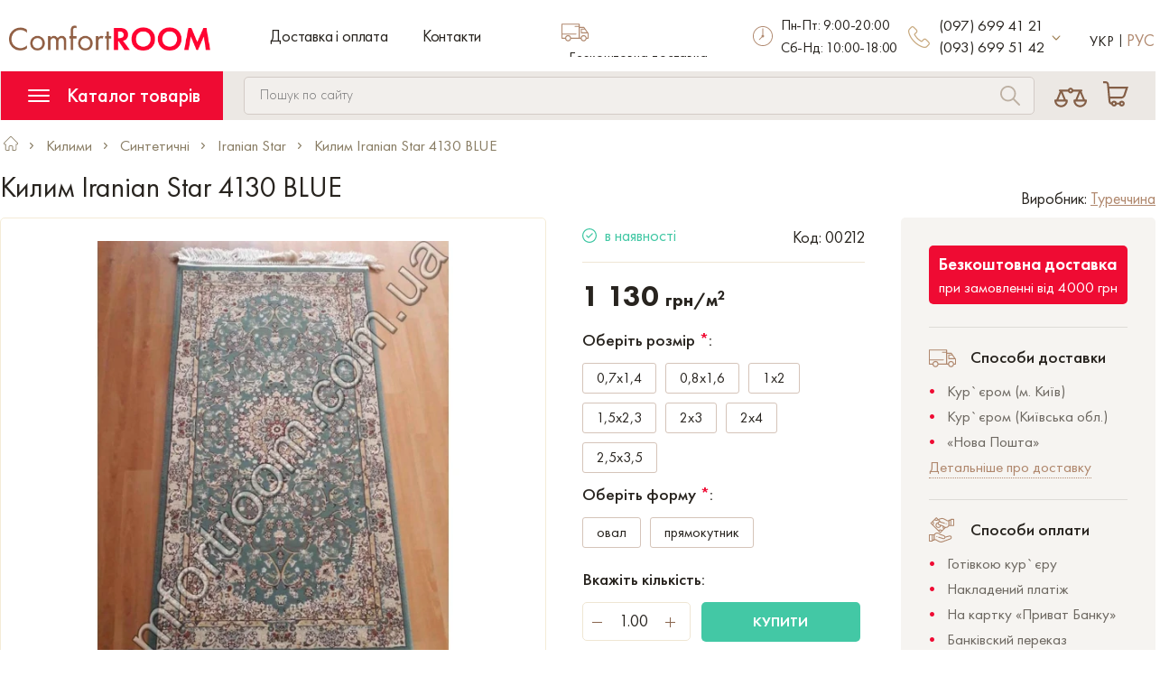

--- FILE ---
content_type: text/html; charset=utf-8
request_url: https://comfort-room.com.ua/ua/carpets/sinteticheskie_kovry/iranian_star/4130a_blue
body_size: 25058
content:
<!DOCTYPE html>
<html lang="uk">
<head>
    <meta charset="UTF-8" />
    <meta name="viewport" content="width=device-width, initial-scale=1">
    <title>Килим Iranian Star 4130 BLUE придбати купити у Києві | Інтернет магазин - Сomfort Room</title>
    <link href="/image/favicon.ico" rel="shortcut icon" type="image/x-icon">
    <base href="https://comfort-room.com.ua" />
        <meta name="description" content="◄ Килим Iranian Star 4130 BLUE купити придбати недорого в Україні | Замовити якісні килими, килимові доріжки, ковролін онлайн $ У продажі якісні дешеві товари за низькими привабливими цінами ✈ Безкоштовна доставка від 1001 грн ►" />
                <meta name="robots" content="index,follow" />
    

    <meta name="google-site-verification" content="6OdizErfPY9vAlst1tzg6_qIkRe3l-2WY2GVcpSfFBo" />
        
    <link href="catalog/view/theme/comfortroom/stylesheet/bootstrap.min.css" rel="stylesheet">

    <!-- <link href="catalog/view/theme/comfortroom/stylesheet/sprite/sprite.min.css" rel="stylesheet"> -->
    <style>
        @font-face{font-family:'Futura PT Lite';src:url(catalog/view/theme/comfortroom/stylesheet/fonts/FuturaPT-Light.ttf) format('truetype');font-weight:300;font-style:normal;font-display:swap}@font-face{font-family:'Futura PT Book';src:url(catalog/view/theme/comfortroom/stylesheet/fonts/FuturaPT-Book.ttf) format('truetype');font-weight:400;font-style:normal;font-display:swap}@font-face{font-family:'Futura PT Medium';src:url(catalog/view/theme/comfortroom/stylesheet/fonts/FuturaPT-Medium.ttf) format('truetype');font-weight:500;font-style:normal;font-display:swap}@font-face{font-family:'Futura PT Demi';src:url(catalog/view/theme/comfortroom/stylesheet/fonts/FuturaPT-Demi.ttf) format('truetype');font-weight:600;font-style:normal;font-display:swap}@font-face{font-family:'Futura PT Heavy';src:url(catalog/view/theme/comfortroom/stylesheet/fonts/FuturaPT-Heavy.ttf) format('truetype');font-weight:900;font-style:normal;font-display:swap}
    </style>
    <link href="catalog/view/theme/comfortroom/stylesheet/stylesheet.min.css?20230224" rel="stylesheet">
            <link href="catalog/view/theme/comfortroom/stylesheet/magnific-popup.min.css" rel="stylesheet">
            <link href="catalog/view/theme/comfortroom/stylesheet/slick.min.css" rel="stylesheet">
            <link href="catalog/view/theme/comfortroom/stylesheet/products_slider.css" rel="stylesheet">
    
            <link href="https://comfort-room.com.ua/ua/carpets/sinteticheskie_kovry/iranian_star/4130a_blue" rel="canonical" />
            <link href="https://comfort-room.com.ua/image/catalog/favikon.jpg" rel="icon" />
    		    <link rel="alternate" hreflang="uk" href="https://comfort-room.com.ua/ua/carpets/sinteticheskie_kovry/iranian_star/4130a_blue" />
		    <link rel="alternate" hreflang="ru" href="https://comfort-room.com.ua/ru/carpets/sinteticheskie_kovry/iranian_star/4130a_blue" />
	    <meta property="og:title" content="Килим Iranian Star 4130 BLUE придбати купити у Києві | Інтернет магазин - Сomfort Room" >
    <meta property="og:description" content="Інтернет магазин покриття для підлоги" >
            <meta property="og:site_name" content="ComfortROOM" >
            <meta property="og:url" content="https://comfort-room.com.ua/ua/carpets/sinteticheskie_kovry/iranian_star/4130a_blue" >
            <meta property="og:image" content="https://media.comfort-room.com.ua/image/cache/catalog/products/files/comfort/reg_images/4130a_bluea1-600x315.jpg" >
            <meta property="og:image:width" content="600" >
            <meta property="og:image:height" content="315" >
            <meta property="product:price:amount" content="<span>1130</span>" >
            <meta property="product:price:currency" content="UAH" >
            <meta property="product:availability" content="в наявності" >
            <meta property="og:type" content="product" >
        <!-- SPRITE.CSS -->
    <style>
        .icon-kyivstar{background-image:url('/catalog/view/theme/comfortroom/stylesheet/sprite/sprite.png');background-position:-21px 0;width:19px;height:18px}.icon-life{background-image:url('/catalog/view/theme/comfortroom/stylesheet/sprite/sprite.png');background-position:0 0;width:21px;height:20px}.icon-mts{background-image:url('/catalog/view/theme/comfortroom/stylesheet/sprite/sprite.png');background-position:0 -20px;width:19px;height:18px}
    </style>
    <style>
        #lastview_slider .products-carousel {width: calc(1 * 20%);}@media (min-width:768px) and (max-width:1199px) {#lastview_slider .products-carousel {width: calc(1 * 33.33333333%);}}@media (max-width:767px) {#lastview_slider .products-carousel {width: calc(1 * 50%);}}        </style>
    <!-- Google Tag Manager -->
<script>(function(w,d,s,l,i){w[l]=w[l]||[];w[l].push({'gtm.start':
new Date().getTime(),event:'gtm.js'});var f=d.getElementsByTagName(s)[0],
j=d.createElement(s),dl=l!='dataLayer'?'&l='+l:'';j.async=true;j.src=
'https://www.googletagmanager.com/gtm.js?id='+i+dl;f.parentNode.insertBefore(j,f);
})(window,document,'script','dataLayer','GTM-KPV7CRVD');</script>
<!-- End Google Tag Manager -->

<!-- Global site tag (gtag.js) - Google Analytics -->
<script async src="https://www.googletagmanager.com/gtag/js?id=UA-58952743-1"></script>
<script>
  window.dataLayer = window.dataLayer || [];
  function gtag(){dataLayer.push(arguments);}
  gtag('js', new Date());

  gtag('config', 'UA-58952743-1');
</script></head>
<body class="product-product-212" itemscope itemtype="http://schema.org/WebPage">
<script src="catalog/view/javascript/jquery/jquery-2.1.1.min.js"></script>
<script src="catalog/view/javascript/bootstrap/js/bootstrap.min.js" defer></script>

    <script src="https://comfort-room.com.ua/ua/index.php?route=extension/module/occm/js"></script>
    <!-- Google Tag Manager (noscript) -->
<noscript><iframe src="https://www.googletagmanager.com/ns.html?id=GTM-KPV7CRVD"
height="0" width="0" style="display:none;visibility:hidden"></iframe></noscript>
<!-- End Google Tag Manager (noscript) -->

    <!-- Copyright (c) Facebook, Inc. and its affiliates. -->
<!-- All rights reserved. -->

<!-- This source code is licensed under the license found in the -->
<!-- LICENSE file in the root directory of this source tree. -->
<script defer type="text/javascript">
  // we are using this flag to determine if the pixel
  // is successfully added to the header
  window.isFacebookPixelInHeaderAdded = 1;
  window.isFacebookPixelAdded = 1;
</script>

<script defer type="text/javascript">
  function facebook_loadScript(url, callback) {
    var script = document.createElement("script");
    script.type = "text/javascript";
    if(script.readyState) {  // only required for IE <9
      script.onreadystatechange = function() {
        if (script.readyState === "loaded" || script.readyState === "complete") {
          script.onreadystatechange = null;
          if (callback) {
            callback();
          }
        }
      };
    } else {  //Others
      if (callback) {
        script.onload = callback;
      }
    }

    script.src = url;
    document.getElementsByTagName("head")[0].appendChild(script);
  }
</script>

<script defer type="text/javascript">
  (function() {
    var enableCookieBar = '0';
    if (enableCookieBar == '1') {
      facebook_loadScript("catalog/view/javascript/facebook_business/cookieconsent.min.js");

      // loading the css file
      var css = document.createElement("link");
      css.setAttribute("rel", "stylesheet");
      css.setAttribute("type", "text/css");
      css.setAttribute(
        "href",
        "catalog/view/theme/css/facebook_business/cookieconsent.min.css");
      document.getElementsByTagName("head")[0].appendChild(css);

      window.addEventListener("load", function(){
        function setConsent() {
          fbq(
            'consent',
            this.hasConsented() ? 'grant' : 'revoke'
          );
        }
        window.cookieconsent.initialise({
          palette: {
            popup: {
              background: '#237afc'
            },
            button: {
              background: '#fff',
              text: '#237afc'
            }
          },
          cookie: {
            name: fbq.consentCookieName
          },
          type: 'opt-out',
          showLink: false,
          content: {
            allow: 'Agree',
            deny: 'Opt Out',
            header: 'Our Site Uses Cookies',
            message: 'By clicking Agree, you agree to our <a class="cc-link" href="https://www.facebook.com/legal/terms/update" target="_blank">terms of service</a>, <a class="cc-link" href="https://www.facebook.com/policies/" target="_blank">privacy policy</a> and <a class="cc-link" href="https://www.facebook.com/policies/cookies/" target="_blank">cookies policy</a>.'
          },
          layout: 'basic-header',
          location: true,
          revokable: true,
          onInitialise: setConsent,
          onStatusChange: setConsent,
          onRevokeChoice: setConsent
        }, function (popup) {
          // If this isn't open, we know that we can use cookies.
          if (!popup.getStatus() && !popup.options.enabled) {
            popup.setStatus(cookieconsent.status.dismiss);
          }
        });
      });
    }
  })();
</script>

<script defer type="text/javascript">
  (function() {
    !function(f,b,e,v,n,t,s){if(f.fbq)return;n=f.fbq=function(){n.callMethod?
    n.callMethod.apply(n,arguments):n.queue.push(arguments)};if(!f._fbq)f._fbq=n;
    n.push=n;n.loaded=!0;n.version='2.0';n.queue=[];t=b.createElement(e);t.async=!0;
    t.src=v;s=b.getElementsByTagName(e)[0];s.parentNode.insertBefore(t,s)}(window,
    document,'script','https://connect.facebook.net/en_US/fbevents.js');

    var enableCookieBar = '0';
    if (enableCookieBar == '1') {
      fbq.consentCookieName = 'fb_cookieconsent_status';

      (function() {
        function getCookie(t){var i=("; "+document.cookie).split("; "+t+"=");if(2==i.length)return i.pop().split(";").shift()}
        var consentValue = getCookie(fbq.consentCookieName);
        fbq('consent', consentValue === 'dismiss' ? 'grant' : 'revoke');
      })();
    }

          // system auto generated facebook_pixel.js, DO NOT MODIFY
      pixel_script_filename = 'catalog/view/javascript/facebook_business/facebook_pixel_3_1_2.js';
      // system auto generated facebook_pixel.js, DO NOT MODIFY
      facebook_loadScript(
        pixel_script_filename,
        function() {
          var params = {
    "agent": "exopencart-2.3.0.2-4.2.0"
};
          _facebookAdsExtension.facebookPixel.init(
            '526107524574332',
            {},
            params);
                      _facebookAdsExtension.facebookPixel.firePixel(
              JSON.parse('{\"event_name\":\"ViewContent\",\"content_ids\":[\"212\"],\"content_name\":\"\\u041a\\u0438\\u043b\\u0438\\u043c Iranian Star 4130 BLUE\",\"content_type\":\"product\",\"currency\":\"UAH\",\"value\":1130,\"event_id\":\"f0fa8cb6-128d-4d80-820e-330d7e070f2f\"}'));
                  });
      })();
</script>

<script defer type="text/javascript">
  // we are using this flag to determine if the customer chat
  // is successfully added to the header
  window.isFacebookCustomerChatInHeaderAdded = 1;
  window.isFacebookCustomerChatAdded=1;
</script>

<header>
        <div class="header-top">
            <div class="container">
                <div class="row">
                    <div class="col-xs-12 col-md-5">
                        <div class="row">
                            <div class="col-xs-2 hidden-md hidden-lg">
                                <button class="mobile-collapse-btn collapsed" data-toggle="collapse" data-target="#mobileMenu" aria-expanded="false" aria-controls="mobileMenu" aria-label="Menu">
                                    <svg class="bars-svg">
                                        <use xlink:href="catalog/view/theme/comfortroom/stylesheet/sprite/sprite.svg#bars"></use>
                                    </svg>
                                    <svg class="times-2-svg">
                                        <use xlink:href="catalog/view/theme/comfortroom/stylesheet/sprite/sprite.svg#times-2"></use>
                                    </svg>
                                </button>
                            </div>
                            <div class="col-xs-8 col-md-12">
                                <div class="logo-wrapper">
                                                                            <a href="https://comfort-room.com.ua/">
                                            <!-- <img src="https://comfort-room.com.ua/image/catalog/logo.png" data-src="https://comfort-room.com.ua/image/catalog/logo.png" alt="ComfortROOM" title="ComfortROOM" class="logo lazy"> -->
                                            <picture>
                                              <source media="(max-width: 480px)" srcset="image/catalog/logo-mobile.png" width="159" height="20">
                                              <source media="(min-width: 481px)" srcset="https://comfort-room.com.ua/image/catalog/logo.png" width="223" height="28">
                                              <img src="https://comfort-room.com.ua/image/catalog/logo.png" alt="ComfortROOM" title="ComfortROOM" class="logo" loading="lazy">
                                            </picture>
                                        </a>
                                                                    </div>
                                                                    <ul class="hidden-xs hidden-sm list-unstyled list-inline header-top-links">
                                                                                    <li><a href="https://comfort-room.com.ua/ua/delivery">Доставка і оплата</a></li>
                                                                                <li class="link-elem"><a href="https://comfort-room.com.ua/ua/contacts/" class="header-link">Контакти</a></li>
                                                                            </ul>
                                                            </div>
                            <div class="hidden-md hidden-lg">
                            <div class="hidden-sm hidden-xs">
    <div class="pull-left dropdown header-btn" id="header-cart">
        <button class="text-center cart-btn dropdown-toggle" data-toggle="dropdown" aria-haspopup="true" aria-expanded="false" aria-label="Cart">
            <svg class="cart-svg">
            <use xlink:href="catalog/view/theme/comfortroom/stylesheet/sprite/sprite.svg#cart"></use>
            </svg>
                    </button>
                <div id="cart-dropdown" class="dropdown-menu">
            <div class="clearfix dropdown-content">
                Ваш кошик порожній <br> Додайте в кошик товари, що сподобалися            </div>
        </div>
            </div>

    <div class="dropdown pull-right not-empty-cart" style="display: none;">
        <div id="cart" class="dropdown-menu dropdown-cart" role="menu" style="display:none;">
            <ul class="list-unstyled">
                            </ul>
        </div>
    </div>
</div>
<div class="hidden-md hidden-lg">
    <div class="col-xs-2 hidden-md hidden-lg" id="header-cart-mobile">
        <button class="cart-btn" data-toggle="modal" data-target="#cartModal" aria-label="Cart">
            <svg class="cart-svg">
            <use xlink:href="catalog/view/theme/comfortroom/stylesheet/sprite/sprite.svg#cart"></use>
            </svg>
                    </button>
    </div>
</div>
                            </div>
                        </div>
                    </div>
                    <div class="hidden-xs hidden-sm col-md-2">
                        <div class="clearfix header-advantage">
                            <svg class="pull-left truck-svg">
                                <use xlink:href="catalog/view/theme/comfortroom/stylesheet/sprite/sprite.svg#truck"></use>
                            </svg>
                            <p class="pull-left header-advantage-text">
                                <span>Безкоштовна доставка</span><br>по Україні                            </p>
                        </div>
                    </div>
                    <div class="hidden-xs hidden-sm col-md-2">
                        <div class="clearfix header-advantage">
                            <svg class="pull-left time-svg">
                                <use xlink:href="catalog/view/theme/comfortroom/stylesheet/sprite/sprite.svg#time"></use>
                            </svg>
                            <p class="pull-left header-advantage-text">
                                <span>Пн-Пт: 9:00-20:00<br>Сб-Нд: 10:00-18:00</span>                            </p>
                        </div>
                    </div>
                    <div class="hidden-xs hidden-sm col-md-2">
                        <div class="clearfix header-phone">
                            <svg class="hidden-md pull-left phone-svg">
                                <use xlink:href="catalog/view/theme/comfortroom/stylesheet/sprite/sprite.svg#phone"></use>
                            </svg>
                            <a href="tel:" class="pull-left phone-link main-phone">(097) 699 41 21</a>
                            <a href="tel:0936995142" class="pull-left phone-link main-phone">(093) 699 51 42</a>
                            <button class="pull-left angle-btn" data-toggle="collapse" data-target="#contactsDropdown" aria-expanded="false" aria-label="More contact" aria-controls="contactsDropdown">
                                <svg class="angle-down-svg">
                                    <use xlink:href="catalog/view/theme/comfortroom/stylesheet/sprite/sprite.svg#angle-down"></use>
                                </svg>
                            </button>
                            <div class="collapse" id="contactsDropdown">
                                <div class="contactsDropdown-content">
                                    <!-- <ul class="list-unstyled contactsDropdown-list">
                                                                                                                                                                    <li class="clearfix contactsDropdown-list-item">
                                                <span class="pull-left icon icon-life"></span>
                                                <a href="tel:0936995142" class="pull-left phone-link secondary-phone">(093) 699 51 42</a>
                                                                                                    <ul class="pull-left list-unstyled list-inline socials-list mini">
                                                                                                                    <li class="social-elem icon-viber">
                                                                <a href="viber://chat?number=+380936995142" target="_blank" rel="nofollow" class="viber1 text-center social-link">
                                                                    <svg class="viber-svg">
                                                                        <use xlink:href="catalog/view/theme/comfortroom/stylesheet/sprite/sprite.svg#viber"></use>
                                                                    </svg>
                                                                </a>
                                                                <a href="viber://add?number=380936995142" target="_blank" rel="nofollow" class="viber2 text-center social-link">
                                                                    <svg class="viber-svg">
                                                                        <use xlink:href="catalog/view/theme/comfortroom/stylesheet/sprite/sprite.svg#viber"></use>
                                                                    </svg>
                                                                </a>
                                                            </li>
                                                                                                                                                                    </ul>
                                                                                            </li>
                                                                            </ul> -->
                                </div>

                            </div>
                        </div>
                    </div>
                    <div class="hidden-xs hidden-sm col-md-1">
                        <form action="https://comfort-room.com.ua/ua/index.php?route=common/language/language" method="post" enctype="multipart/form-data" id="form-language">
<ul class="list-inline list-unstyled language">
                        <li class="language-item"><span  style="cursor: default"  class="language-text active">Укр</span></li>
                                <input type="hidden" name="code" value="ru-ru" />
            <input type="hidden" name="redirect" value="https://comfort-room.com.ua/ru/carpets/sinteticheskie_kovry/iranian_star/4130a_blue" />
            <li class="language-item"><a style="cursor: pointer" class="language-link langswitch" lang-code="ru-ru">Рус</a></li>
            </ul>
</form>
                    </div>
                </div>
            </div>
        </div>
        <div class="header-bottom">
            <div class="collapse" id="mobileMenu">
                <button class="hidden-md hidden-lg menu-collapse-btn" data-toggle="collapse" data-target="#menuCollapse" aria-expanded="false" aria-controls="menuCollapse">
                    <svg class="bars-svg">
                        <use xlink:href="catalog/view/theme/comfortroom/stylesheet/sprite/sprite.svg#bars"></use>
                    </svg>
                    Каталог товарів                </button>
                <div class="clearfix">
                    <svg class="pull-left phone-svg">
                        <use xlink:href="catalog/view/theme/comfortroom/stylesheet/sprite/sprite.svg#phone"></use>
                    </svg>
                    <ul class="pull-left list-unstyled contact-phones">
                        <li class="clearfix contact-phones-item">
                            <a href="tel:+380976994121" class="contact-phones-link">(097) 699 41 21</a>
                        </li>
                                                                                                <li class="clearfix contact-phones-item">
                            <a href="tel:+380936995142" class="pull-left contact-phones-link">(093) 699 51 42</a>
                                                            <ul class="pull-left list-unstyled list-inline socials-list mini">
                                                                            <li class="social-elem icon-viber">
                                            <a href="viber://chat?number=+380936995142" target="_blank" rel="nofollow" class="viber1 text-center social-link">
                                                <svg class="viber-svg">
                                                    <use xlink:href="catalog/view/theme/comfortroom/stylesheet/sprite/sprite.svg#viber"></use>
                                                </svg>
                                            </a>
                                            <a href="viber://add?number=380936995142" target="_blank" rel="nofollow" class="viber2 text-center social-link">
                                                <svg class="viber-svg">
                                                    <use xlink:href="catalog/view/theme/comfortroom/stylesheet/sprite/sprite.svg#viber"></use>
                                                </svg>
                                            </a>
                                        </li>
                                                                                                        </ul>
                                                    </li>
                                            </ul>
                </div>
                <button class="callme-btn imcallask-click-additional">Замовити дзвінок</button>
                <div class="clearfix header-advantage">
                    <svg class="pull-left time-svg">
                        <use xlink:href="catalog/view/theme/comfortroom/stylesheet/sprite/sprite.svg#time"></use>
                    </svg>
                    <p class="pull-left header-advantage-text"><span>Пн-Пт: 9:00-20:00<br>Сб-Нд: 10:00-18:00</span></p>
                </div>
                <div class="clearfix header-advantage">
                    <svg class="pull-left truck-svg">
                        <use xlink:href="catalog/view/theme/comfortroom/stylesheet/sprite/sprite.svg#truck"></use>
                    </svg>
                    <p class="pull-left header-advantage-text"><span>Безкоштовна доставка</span><br>по Україні</p>
                </div>
                <div class="clearfix mobile-compare">
                    <a href="https://comfort-room.com.ua/ua/compare-products/" class="compare-link">
                        <svg class="pull-left compare-svg">
                            <use xlink:href="catalog/view/theme/comfortroom/stylesheet/sprite/sprite.svg#compare"></use>
                        </svg>
                        Порівняння товарів                                            </a>
                </div>
                                    <div class="list-unstyled header-top-links">
                                                    <div style="margin-bottom:8px"><a href="https://comfort-room.com.ua/ua/delivery">Доставка і оплата</a></div>
                                                <div><a href="https://comfort-room.com.ua/ua/contacts/">Контакти</a></div>
                                            </div>
                                <form action="https://comfort-room.com.ua/ua/index.php?route=common/language/language" method="post" enctype="multipart/form-data" id="form-language">
<ul class="list-inline list-unstyled language">
                        <li class="language-item"><span  style="cursor: default"  class="language-text active">Укр</span></li>
                                <input type="hidden" name="code" value="ru-ru" />
            <input type="hidden" name="redirect" value="https://comfort-room.com.ua/ru/carpets/sinteticheskie_kovry/iranian_star/4130a_blue" />
            <li class="language-item"><a style="cursor: pointer" class="language-link langswitch" lang-code="ru-ru">Рус</a></li>
            </ul>
</form>
            </div>
            <div class="container">
                <div class="row">
                    <div class="col-xs-12 col-md-10 col-lg-11 static-xs">
                        <div id="menu" class="pull-left clearfix">
                            <button class="hidden-xs hidden-sm menu-collapse-btn" data-toggle="collapse" data-target="#menuCollapse" aria-expanded="false" aria-controls="menuCollapse">
                                <svg class="bars-svg">
                                    <use xlink:href="catalog/view/theme/comfortroom/stylesheet/sprite/sprite.svg#bars"></use>
                                </svg>
                                Каталог товарів                            </button>
                            <div class="clearfix collapse collapsed-menu" id="menuCollapse">
                                <button id="category-close" class="hidden-md hidden-lg pull-right close-btn">
                                    <svg class="times-svg">
                                        <use xlink:href="catalog/view/theme/comfortroom/stylesheet/sprite/sprite.svg#compare-times"></use>
                                    </svg>
                                </button>
                                <!-- LEFT MENU START-->

                                <ul class="list-unstyled menu-list">
                                                                            <li class="clearfix menu-item">
                                            <a href="https://comfort-room.com.ua/ua/carpets/" class="pull-left menu-link">Килими</a>
                                                                                            <button class="pull-right angle-btn submenu-btn" data-toggle="collapse" data-target="#submenu-1" aria-label="Килими" aria-expanded="false" aria-controls="submenu-1">
                                                    <svg class="angle-right-svg">
                                                        <use xlink:href="catalog/view/theme/comfortroom/stylesheet/sprite/sprite.svg#angle-right"></use>
                                                    </svg>
                                                </button>
                                                                                                                                        <div class="collapse submenu" id="submenu-1">
                                                    <ul class="list-unstyled list-inline submenu-list">
                                                                                                                    <li class="subcategory">
                                                                <a href="https://comfort-room.com.ua/ua/carpets/sherstyanye_kovry/">
                                                                    <div class="subcategory-top">
                                                                        <!-- <img src="catalog/view/theme/comfortroom/stylesheet/lazy.png" data-src="https://media.comfort-room.com.ua/image/cache/catalog/sherst2-130x130.jpg" alt="https://media.comfort-room.com.ua/image/cache/catalog/sherst2-130x130.jpg" title="Вовняні" class="img-responsive lazy"> -->
                                                                        <picture>
                                                                                                                                                    <source media="(max-width: 480px)" type="image/webp" srcset="https://media.comfort-room.com.ua/image/cache/catalog/sherst2-80x80.webp" width="80" height="80">
                                                                          <source media="(max-width: 480px)" type="image/jpg" srcset="https://media.comfort-room.com.ua/image/cache/catalog/sherst2-80x80.jpg" width="80" height="80">
                                                                          <source media="(min-width: 481px)" type="image/webp" srcset="https://media.comfort-room.com.ua/image/cache/catalog/sherst2-130x130.webp" width="130" height="130">
                                                                          <source media="(min-width: 481px)" type="image/jpg" srcset="https://media.comfort-room.com.ua/image/cache/catalog/sherst2-130x130.jpg" width="130" height="130">
                                                                                                                                                    <img src="https://media.comfort-room.com.ua/image/cache/catalog/sherst2-130x130.jpg" alt="Вовняні" title="Вовняні" class="img-responsive" loading="lazy" >
                                                                        </picture>
                                                                    </div>
                                                                    <span class="text-center subcategory-name">Вовняні</span>
                                                                </a>
                                                            </li>
                                                                                                                    <li class="subcategory">
                                                                <a href="https://comfort-room.com.ua/ua/carpets/sinteticheskie_kovry/">
                                                                    <div class="subcategory-top">
                                                                        <!-- <img src="catalog/view/theme/comfortroom/stylesheet/lazy.png" data-src="https://media.comfort-room.com.ua/image/cache/catalog/sintetika2-130x130.jpg" alt="https://media.comfort-room.com.ua/image/cache/catalog/sintetika2-130x130.jpg" title="Синтетичні" class="img-responsive lazy"> -->
                                                                        <picture>
                                                                                                                                                    <source media="(max-width: 480px)" type="image/webp" srcset="https://media.comfort-room.com.ua/image/cache/catalog/sintetika2-80x80.webp" width="80" height="80">
                                                                          <source media="(max-width: 480px)" type="image/jpg" srcset="https://media.comfort-room.com.ua/image/cache/catalog/sintetika2-80x80.jpg" width="80" height="80">
                                                                          <source media="(min-width: 481px)" type="image/webp" srcset="https://media.comfort-room.com.ua/image/cache/catalog/sintetika2-130x130.webp" width="130" height="130">
                                                                          <source media="(min-width: 481px)" type="image/jpg" srcset="https://media.comfort-room.com.ua/image/cache/catalog/sintetika2-130x130.jpg" width="130" height="130">
                                                                                                                                                    <img src="https://media.comfort-room.com.ua/image/cache/catalog/sintetika2-130x130.jpg" alt="Синтетичні" title="Синтетичні" class="img-responsive" loading="lazy" >
                                                                        </picture>
                                                                    </div>
                                                                    <span class="text-center subcategory-name">Синтетичні</span>
                                                                </a>
                                                            </li>
                                                                                                                    <li class="subcategory">
                                                                <a href="https://comfort-room.com.ua/ua/carpets/sherst_akril/">
                                                                    <div class="subcategory-top">
                                                                        <!-- <img src="catalog/view/theme/comfortroom/stylesheet/lazy.png" data-src="https://media.comfort-room.com.ua/image/cache/catalog/akrilsherst-130x130.jpg" alt="https://media.comfort-room.com.ua/image/cache/catalog/akrilsherst-130x130.jpg" title="Акрил&amp;Вовна" class="img-responsive lazy"> -->
                                                                        <picture>
                                                                                                                                                    <source media="(max-width: 480px)" type="image/webp" srcset="https://media.comfort-room.com.ua/image/cache/catalog/akrilsherst-80x80.webp" width="80" height="80">
                                                                          <source media="(max-width: 480px)" type="image/jpg" srcset="https://media.comfort-room.com.ua/image/cache/catalog/akrilsherst-80x80.jpg" width="80" height="80">
                                                                          <source media="(min-width: 481px)" type="image/webp" srcset="https://media.comfort-room.com.ua/image/cache/catalog/akrilsherst-130x130.webp" width="130" height="130">
                                                                          <source media="(min-width: 481px)" type="image/jpg" srcset="https://media.comfort-room.com.ua/image/cache/catalog/akrilsherst-130x130.jpg" width="130" height="130">
                                                                                                                                                    <img src="https://media.comfort-room.com.ua/image/cache/catalog/akrilsherst-130x130.jpg" alt="Акрил&amp;Вовна" title="Акрил&amp;Вовна" class="img-responsive" loading="lazy" >
                                                                        </picture>
                                                                    </div>
                                                                    <span class="text-center subcategory-name">Акрил&amp;Вовна</span>
                                                                </a>
                                                            </li>
                                                                                                                    <li class="subcategory">
                                                                <a href="https://comfort-room.com.ua/ua/carpets/kovry_iz_viskozy/">
                                                                    <div class="subcategory-top">
                                                                        <!-- <img src="catalog/view/theme/comfortroom/stylesheet/lazy.png" data-src="https://media.comfort-room.com.ua/image/cache/catalog/viskoza-130x130.jpg" alt="https://media.comfort-room.com.ua/image/cache/catalog/viskoza-130x130.jpg" title="Віскоза" class="img-responsive lazy"> -->
                                                                        <picture>
                                                                                                                                                    <source media="(max-width: 480px)" type="image/webp" srcset="https://media.comfort-room.com.ua/image/cache/catalog/viskoza-80x80.webp" width="80" height="80">
                                                                          <source media="(max-width: 480px)" type="image/jpg" srcset="https://media.comfort-room.com.ua/image/cache/catalog/viskoza-80x80.jpg" width="80" height="80">
                                                                          <source media="(min-width: 481px)" type="image/webp" srcset="https://media.comfort-room.com.ua/image/cache/catalog/viskoza-130x130.webp" width="130" height="130">
                                                                          <source media="(min-width: 481px)" type="image/jpg" srcset="https://media.comfort-room.com.ua/image/cache/catalog/viskoza-130x130.jpg" width="130" height="130">
                                                                                                                                                    <img src="https://media.comfort-room.com.ua/image/cache/catalog/viskoza-130x130.jpg" alt="Віскоза" title="Віскоза" class="img-responsive" loading="lazy" >
                                                                        </picture>
                                                                    </div>
                                                                    <span class="text-center subcategory-name">Віскоза</span>
                                                                </a>
                                                            </li>
                                                                                                                    <li class="subcategory">
                                                                <a href="https://comfort-room.com.ua/ua/carpets/dlinnovorsovye_kovry_shaggy/">
                                                                    <div class="subcategory-top">
                                                                        <!-- <img src="catalog/view/theme/comfortroom/stylesheet/lazy.png" data-src="https://media.comfort-room.com.ua/image/cache/catalog/shaggi-130x130.jpg" alt="https://media.comfort-room.com.ua/image/cache/catalog/shaggi-130x130.jpg" title="Довгий ворс" class="img-responsive lazy"> -->
                                                                        <picture>
                                                                                                                                                    <source media="(max-width: 480px)" type="image/webp" srcset="https://media.comfort-room.com.ua/image/cache/catalog/shaggi-80x80.webp" width="80" height="80">
                                                                          <source media="(max-width: 480px)" type="image/jpg" srcset="https://media.comfort-room.com.ua/image/cache/catalog/shaggi-80x80.jpg" width="80" height="80">
                                                                          <source media="(min-width: 481px)" type="image/webp" srcset="https://media.comfort-room.com.ua/image/cache/catalog/shaggi-130x130.webp" width="130" height="130">
                                                                          <source media="(min-width: 481px)" type="image/jpg" srcset="https://media.comfort-room.com.ua/image/cache/catalog/shaggi-130x130.jpg" width="130" height="130">
                                                                                                                                                    <img src="https://media.comfort-room.com.ua/image/cache/catalog/shaggi-130x130.jpg" alt="Довгий ворс" title="Довгий ворс" class="img-responsive" loading="lazy" >
                                                                        </picture>
                                                                    </div>
                                                                    <span class="text-center subcategory-name">Довгий ворс</span>
                                                                </a>
                                                            </li>
                                                                                                                    <li class="subcategory">
                                                                <a href="https://comfort-room.com.ua/ua/carpets/bezvorsovye_kovry_rogozhka/">
                                                                    <div class="subcategory-top">
                                                                        <!-- <img src="catalog/view/theme/comfortroom/stylesheet/lazy.png" data-src="https://media.comfort-room.com.ua/image/cache/catalog/bezvorsa-130x130.jpg" alt="https://media.comfort-room.com.ua/image/cache/catalog/bezvorsa-130x130.jpg" title="Без ворсу" class="img-responsive lazy"> -->
                                                                        <picture>
                                                                                                                                                    <source media="(max-width: 480px)" type="image/webp" srcset="https://media.comfort-room.com.ua/image/cache/catalog/bezvorsa-80x80.webp" width="80" height="80">
                                                                          <source media="(max-width: 480px)" type="image/jpg" srcset="https://media.comfort-room.com.ua/image/cache/catalog/bezvorsa-80x80.jpg" width="80" height="80">
                                                                          <source media="(min-width: 481px)" type="image/webp" srcset="https://media.comfort-room.com.ua/image/cache/catalog/bezvorsa-130x130.webp" width="130" height="130">
                                                                          <source media="(min-width: 481px)" type="image/jpg" srcset="https://media.comfort-room.com.ua/image/cache/catalog/bezvorsa-130x130.jpg" width="130" height="130">
                                                                                                                                                    <img src="https://media.comfort-room.com.ua/image/cache/catalog/bezvorsa-130x130.jpg" alt="Без ворсу" title="Без ворсу" class="img-responsive" loading="lazy" >
                                                                        </picture>
                                                                    </div>
                                                                    <span class="text-center subcategory-name">Без ворсу</span>
                                                                </a>
                                                            </li>
                                                                                                                    <li class="subcategory">
                                                                <a href="https://comfort-room.com.ua/ua/carpets/detskie_kovry/">
                                                                    <div class="subcategory-top">
                                                                        <!-- <img src="catalog/view/theme/comfortroom/stylesheet/lazy.png" data-src="https://media.comfort-room.com.ua/image/cache/catalog/detskie-130x130.jpg" alt="https://media.comfort-room.com.ua/image/cache/catalog/detskie-130x130.jpg" title="Дитячі" class="img-responsive lazy"> -->
                                                                        <picture>
                                                                                                                                                    <source media="(max-width: 480px)" type="image/webp" srcset="https://media.comfort-room.com.ua/image/cache/catalog/detskie-80x80.webp" width="80" height="80">
                                                                          <source media="(max-width: 480px)" type="image/jpg" srcset="https://media.comfort-room.com.ua/image/cache/catalog/detskie-80x80.jpg" width="80" height="80">
                                                                          <source media="(min-width: 481px)" type="image/webp" srcset="https://media.comfort-room.com.ua/image/cache/catalog/detskie-130x130.webp" width="130" height="130">
                                                                          <source media="(min-width: 481px)" type="image/jpg" srcset="https://media.comfort-room.com.ua/image/cache/catalog/detskie-130x130.jpg" width="130" height="130">
                                                                                                                                                    <img src="https://media.comfort-room.com.ua/image/cache/catalog/detskie-130x130.jpg" alt="Дитячі" title="Дитячі" class="img-responsive" loading="lazy" >
                                                                        </picture>
                                                                    </div>
                                                                    <span class="text-center subcategory-name">Дитячі</span>
                                                                </a>
                                                            </li>
                                                                                                                    <li class="subcategory">
                                                                <a href="https://comfort-room.com.ua/ua/carpets/dlya_vannoy/">
                                                                    <div class="subcategory-top">
                                                                        <!-- <img src="catalog/view/theme/comfortroom/stylesheet/lazy.png" data-src="https://media.comfort-room.com.ua/image/cache/catalog/vannaja-130x130.png" alt="https://media.comfort-room.com.ua/image/cache/catalog/vannaja-130x130.png" title="Для ванної" class="img-responsive lazy"> -->
                                                                        <picture>
                                                                                                                                                    <source media="(max-width: 480px)" srcset="https://media.comfort-room.com.ua/image/cache/catalog/vannaja-80x80.png" width="80" height="80">
                                                                          <source media="(min-width: 481px)" srcset="https://media.comfort-room.com.ua/image/cache/catalog/vannaja-130x130.png" width="130" height="130">
                                                                                                                                                    <img src="https://media.comfort-room.com.ua/image/cache/catalog/vannaja-130x130.png" alt="Для ванної" title="Для ванної" class="img-responsive" loading="lazy" >
                                                                        </picture>
                                                                    </div>
                                                                    <span class="text-center subcategory-name">Для ванної</span>
                                                                </a>
                                                            </li>
                                                                                                                    <li class="subcategory">
                                                                <a href="https://comfort-room.com.ua/ua/carpets/shkury_/">
                                                                    <div class="subcategory-top">
                                                                        <!-- <img src="catalog/view/theme/comfortroom/stylesheet/lazy.png" data-src="https://media.comfort-room.com.ua/image/cache/catalog/shkury-130x130.jpg" alt="https://media.comfort-room.com.ua/image/cache/catalog/shkury-130x130.jpg" title="Овеча шкіра" class="img-responsive lazy"> -->
                                                                        <picture>
                                                                                                                                                    <source media="(max-width: 480px)" type="image/webp" srcset="https://media.comfort-room.com.ua/image/cache/catalog/shkury-80x80.webp" width="80" height="80">
                                                                          <source media="(max-width: 480px)" type="image/jpg" srcset="https://media.comfort-room.com.ua/image/cache/catalog/shkury-80x80.jpg" width="80" height="80">
                                                                          <source media="(min-width: 481px)" type="image/webp" srcset="https://media.comfort-room.com.ua/image/cache/catalog/shkury-130x130.webp" width="130" height="130">
                                                                          <source media="(min-width: 481px)" type="image/jpg" srcset="https://media.comfort-room.com.ua/image/cache/catalog/shkury-130x130.jpg" width="130" height="130">
                                                                                                                                                    <img src="https://media.comfort-room.com.ua/image/cache/catalog/shkury-130x130.jpg" alt="Овеча шкіра" title="Овеча шкіра" class="img-responsive" loading="lazy" >
                                                                        </picture>
                                                                    </div>
                                                                    <span class="text-center subcategory-name">Овеча шкіра</span>
                                                                </a>
                                                            </li>
                                                                                                                    <li class="subcategory">
                                                                <a href="https://comfort-room.com.ua/ua/carpets/kovry_iz_shkur/">
                                                                    <div class="subcategory-top">
                                                                        <!-- <img src="catalog/view/theme/comfortroom/stylesheet/lazy.png" data-src="https://media.comfort-room.com.ua/image/cache/catalog/122-130x130.jpg" alt="https://media.comfort-room.com.ua/image/cache/catalog/122-130x130.jpg" title="Килими зі шкіри" class="img-responsive lazy"> -->
                                                                        <picture>
                                                                                                                                                    <source media="(max-width: 480px)" type="image/webp" srcset="https://media.comfort-room.com.ua/image/cache/catalog/122-80x80.webp" width="80" height="80">
                                                                          <source media="(max-width: 480px)" type="image/jpg" srcset="https://media.comfort-room.com.ua/image/cache/catalog/122-80x80.jpg" width="80" height="80">
                                                                          <source media="(min-width: 481px)" type="image/webp" srcset="https://media.comfort-room.com.ua/image/cache/catalog/122-130x130.webp" width="130" height="130">
                                                                          <source media="(min-width: 481px)" type="image/jpg" srcset="https://media.comfort-room.com.ua/image/cache/catalog/122-130x130.jpg" width="130" height="130">
                                                                                                                                                    <img src="https://media.comfort-room.com.ua/image/cache/catalog/122-130x130.jpg" alt="Килими зі шкіри" title="Килими зі шкіри" class="img-responsive" loading="lazy" >
                                                                        </picture>
                                                                    </div>
                                                                    <span class="text-center subcategory-name">Килими зі шкіри</span>
                                                                </a>
                                                            </li>
                                                                                                                    <li class="subcategory">
                                                                <a href="https://comfort-room.com.ua/ua/carpets/kovry_ruchnoy_raboty/">
                                                                    <div class="subcategory-top">
                                                                        <!-- <img src="catalog/view/theme/comfortroom/stylesheet/lazy.png" data-src="https://media.comfort-room.com.ua/image/cache/catalog/ruchnajarabota-130x130.png" alt="https://media.comfort-room.com.ua/image/cache/catalog/ruchnajarabota-130x130.png" title="Ручна робота" class="img-responsive lazy"> -->
                                                                        <picture>
                                                                                                                                                    <source media="(max-width: 480px)" srcset="https://media.comfort-room.com.ua/image/cache/catalog/ruchnajarabota-80x80.png" width="80" height="80">
                                                                          <source media="(min-width: 481px)" srcset="https://media.comfort-room.com.ua/image/cache/catalog/ruchnajarabota-130x130.png" width="130" height="130">
                                                                                                                                                    <img src="https://media.comfort-room.com.ua/image/cache/catalog/ruchnajarabota-130x130.png" alt="Ручна робота" title="Ручна робота" class="img-responsive" loading="lazy" >
                                                                        </picture>
                                                                    </div>
                                                                    <span class="text-center subcategory-name">Ручна робота</span>
                                                                </a>
                                                            </li>
                                                                                                                    <li class="subcategory">
                                                                <a href="https://comfort-room.com.ua/ua/carpets/rasprodazha_/">
                                                                    <div class="subcategory-top">
                                                                        <!-- <img src="catalog/view/theme/comfortroom/stylesheet/lazy.png" data-src="https://media.comfort-room.com.ua/image/cache/catalog/sale-130x130.jpg" alt="https://media.comfort-room.com.ua/image/cache/catalog/sale-130x130.jpg" title="Розпродаж" class="img-responsive lazy"> -->
                                                                        <picture>
                                                                                                                                                    <source media="(max-width: 480px)" type="image/webp" srcset="https://media.comfort-room.com.ua/image/cache/catalog/sale-80x80.webp" width="80" height="80">
                                                                          <source media="(max-width: 480px)" type="image/jpg" srcset="https://media.comfort-room.com.ua/image/cache/catalog/sale-80x80.jpg" width="80" height="80">
                                                                          <source media="(min-width: 481px)" type="image/webp" srcset="https://media.comfort-room.com.ua/image/cache/catalog/sale-130x130.webp" width="130" height="130">
                                                                          <source media="(min-width: 481px)" type="image/jpg" srcset="https://media.comfort-room.com.ua/image/cache/catalog/sale-130x130.jpg" width="130" height="130">
                                                                                                                                                    <img src="https://media.comfort-room.com.ua/image/cache/catalog/sale-130x130.jpg" alt="Розпродаж" title="Розпродаж" class="img-responsive" loading="lazy" >
                                                                        </picture>
                                                                    </div>
                                                                    <span class="text-center subcategory-name">Розпродаж</span>
                                                                </a>
                                                            </li>
                                                                                                            </ul>
                                                </div>
                                            
                                        </li>
                                                                            <li class="clearfix menu-item">
                                            <a href="https://comfort-room.com.ua/ua/dorozhki_kovrovye/" class="pull-left menu-link">Килимові доріжки</a>
                                                                                            <button class="pull-right angle-btn submenu-btn" data-toggle="collapse" data-target="#submenu-2" aria-label="Килимові доріжки" aria-expanded="false" aria-controls="submenu-1">
                                                    <svg class="angle-right-svg">
                                                        <use xlink:href="catalog/view/theme/comfortroom/stylesheet/sprite/sprite.svg#angle-right"></use>
                                                    </svg>
                                                </button>
                                                                                                                                        <div class="collapse submenu" id="submenu-2">
                                                    <ul class="list-unstyled list-inline submenu-list">
                                                                                                                    <li class="subcategory">
                                                                <a href="https://comfort-room.com.ua/ua/dorozhki_kovrovye/sherstyanye/">
                                                                    <div class="subcategory-top">
                                                                        <!-- <img src="catalog/view/theme/comfortroom/stylesheet/lazy.png" data-src="https://media.comfort-room.com.ua/image/cache/catalog/dorsher-130x130.png" alt="https://media.comfort-room.com.ua/image/cache/catalog/dorsher-130x130.png" title="Вовняні" class="img-responsive lazy"> -->
                                                                        <picture>
                                                                                                                                                    <source media="(max-width: 480px)" srcset="https://media.comfort-room.com.ua/image/cache/catalog/dorsher-80x80.png" width="80" height="80">
                                                                          <source media="(min-width: 481px)" srcset="https://media.comfort-room.com.ua/image/cache/catalog/dorsher-130x130.png" width="130" height="130">
                                                                                                                                                    <img src="https://media.comfort-room.com.ua/image/cache/catalog/dorsher-130x130.png" alt="Вовняні" title="Вовняні" class="img-responsive" loading="lazy" >
                                                                        </picture>
                                                                    </div>
                                                                    <span class="text-center subcategory-name">Вовняні</span>
                                                                </a>
                                                            </li>
                                                                                                                    <li class="subcategory">
                                                                <a href="https://comfort-room.com.ua/ua/dorozhki_kovrovye/sinteticheskie/">
                                                                    <div class="subcategory-top">
                                                                        <!-- <img src="catalog/view/theme/comfortroom/stylesheet/lazy.png" data-src="https://media.comfort-room.com.ua/image/cache/catalog/metro_lestnisa3-130x130.jpg" alt="https://media.comfort-room.com.ua/image/cache/catalog/metro_lestnisa3-130x130.jpg" title="Синтетичні" class="img-responsive lazy"> -->
                                                                        <picture>
                                                                                                                                                    <source media="(max-width: 480px)" type="image/webp" srcset="https://media.comfort-room.com.ua/image/cache/catalog/metro_lestnisa3-80x80.webp" width="80" height="80">
                                                                          <source media="(max-width: 480px)" type="image/jpg" srcset="https://media.comfort-room.com.ua/image/cache/catalog/metro_lestnisa3-80x80.jpg" width="80" height="80">
                                                                          <source media="(min-width: 481px)" type="image/webp" srcset="https://media.comfort-room.com.ua/image/cache/catalog/metro_lestnisa3-130x130.webp" width="130" height="130">
                                                                          <source media="(min-width: 481px)" type="image/jpg" srcset="https://media.comfort-room.com.ua/image/cache/catalog/metro_lestnisa3-130x130.jpg" width="130" height="130">
                                                                                                                                                    <img src="https://media.comfort-room.com.ua/image/cache/catalog/metro_lestnisa3-130x130.jpg" alt="Синтетичні" title="Синтетичні" class="img-responsive" loading="lazy" >
                                                                        </picture>
                                                                    </div>
                                                                    <span class="text-center subcategory-name">Синтетичні</span>
                                                                </a>
                                                            </li>
                                                                                                                    <li class="subcategory">
                                                                <a href="https://comfort-room.com.ua/ua/dorozhki_kovrovye/dlinnovorsovye_shaggy/">
                                                                    <div class="subcategory-top">
                                                                        <!-- <img src="catalog/view/theme/comfortroom/stylesheet/lazy.png" data-src="https://media.comfort-room.com.ua/image/cache/catalog/sintetikador-130x130.jpg" alt="https://media.comfort-room.com.ua/image/cache/catalog/sintetikador-130x130.jpg" title="Довгий ворс" class="img-responsive lazy"> -->
                                                                        <picture>
                                                                                                                                                    <source media="(max-width: 480px)" type="image/webp" srcset="https://media.comfort-room.com.ua/image/cache/catalog/sintetikador-80x80.webp" width="80" height="80">
                                                                          <source media="(max-width: 480px)" type="image/jpg" srcset="https://media.comfort-room.com.ua/image/cache/catalog/sintetikador-80x80.jpg" width="80" height="80">
                                                                          <source media="(min-width: 481px)" type="image/webp" srcset="https://media.comfort-room.com.ua/image/cache/catalog/sintetikador-130x130.webp" width="130" height="130">
                                                                          <source media="(min-width: 481px)" type="image/jpg" srcset="https://media.comfort-room.com.ua/image/cache/catalog/sintetikador-130x130.jpg" width="130" height="130">
                                                                                                                                                    <img src="https://media.comfort-room.com.ua/image/cache/catalog/sintetikador-130x130.jpg" alt="Довгий ворс" title="Довгий ворс" class="img-responsive" loading="lazy" >
                                                                        </picture>
                                                                    </div>
                                                                    <span class="text-center subcategory-name">Довгий ворс</span>
                                                                </a>
                                                            </li>
                                                                                                                    <li class="subcategory">
                                                                <a href="https://comfort-room.com.ua/ua/dorozhki_kovrovye/bezvorsovye/">
                                                                    <div class="subcategory-top">
                                                                        <!-- <img src="catalog/view/theme/comfortroom/stylesheet/lazy.png" data-src="https://media.comfort-room.com.ua/image/cache/catalog/bezvors-130x130.png" alt="https://media.comfort-room.com.ua/image/cache/catalog/bezvors-130x130.png" title="Без ворсу" class="img-responsive lazy"> -->
                                                                        <picture>
                                                                                                                                                    <source media="(max-width: 480px)" srcset="https://media.comfort-room.com.ua/image/cache/catalog/bezvors-80x80.png" width="80" height="80">
                                                                          <source media="(min-width: 481px)" srcset="https://media.comfort-room.com.ua/image/cache/catalog/bezvors-130x130.png" width="130" height="130">
                                                                                                                                                    <img src="https://media.comfort-room.com.ua/image/cache/catalog/bezvors-130x130.png" alt="Без ворсу" title="Без ворсу" class="img-responsive" loading="lazy" >
                                                                        </picture>
                                                                    </div>
                                                                    <span class="text-center subcategory-name">Без ворсу</span>
                                                                </a>
                                                            </li>
                                                                                                                    <li class="subcategory">
                                                                <a href="https://comfort-room.com.ua/ua/dorozhki_kovrovye/klassicheskie_kovrovye_dorozhki/">
                                                                    <div class="subcategory-top">
                                                                        <!-- <img src="catalog/view/theme/comfortroom/stylesheet/lazy.png" data-src="https://media.comfort-room.com.ua/image/cache/catalog/fototovar/snimokekrana2021-10-21v11.28.14-130x130.png" alt="https://media.comfort-room.com.ua/image/cache/catalog/fototovar/snimokekrana2021-10-21v11.28.14-130x130.png" title="Класичні " class="img-responsive lazy"> -->
                                                                        <picture>
                                                                                                                                                    <source media="(max-width: 480px)" srcset="https://media.comfort-room.com.ua/image/cache/catalog/fototovar/snimokekrana2021-10-21v11.28.14-80x80.png" width="80" height="80">
                                                                          <source media="(min-width: 481px)" srcset="https://media.comfort-room.com.ua/image/cache/catalog/fototovar/snimokekrana2021-10-21v11.28.14-130x130.png" width="130" height="130">
                                                                                                                                                    <img src="https://media.comfort-room.com.ua/image/cache/catalog/fototovar/snimokekrana2021-10-21v11.28.14-130x130.png" alt="Класичні " title="Класичні " class="img-responsive" loading="lazy" >
                                                                        </picture>
                                                                    </div>
                                                                    <span class="text-center subcategory-name">Класичні </span>
                                                                </a>
                                                            </li>
                                                                                                            </ul>
                                                </div>
                                            
                                        </li>
                                                                            <li class="clearfix menu-item">
                                            <a href="https://comfort-room.com.ua/ua/kovrolin/" class="pull-left menu-link">Ковролiн</a>
                                                                                            <button class="pull-right angle-btn submenu-btn" data-toggle="collapse" data-target="#submenu-451" aria-label="Ковролiн" aria-expanded="false" aria-controls="submenu-1">
                                                    <svg class="angle-right-svg">
                                                        <use xlink:href="catalog/view/theme/comfortroom/stylesheet/sprite/sprite.svg#angle-right"></use>
                                                    </svg>
                                                </button>
                                                                                                                                        <div class="collapse submenu" id="submenu-451">
                                                    <ul class="list-unstyled list-inline submenu-list">
                                                                                                                    <li class="subcategory">
                                                                <a href="https://comfort-room.com.ua/ua/kovrolin/associated_weavers/">
                                                                    <div class="subcategory-top">
                                                                        <!-- <img src="catalog/view/theme/comfortroom/stylesheet/lazy.png" data-src="https://media.comfort-room.com.ua/image/cache/catalog/44a7c81a89c6eb0db3eb1c34d1babb44-130x130.jpg" alt="https://media.comfort-room.com.ua/image/cache/catalog/44a7c81a89c6eb0db3eb1c34d1babb44-130x130.jpg" title="Associated Weavers" class="img-responsive lazy"> -->
                                                                        <picture>
                                                                                                                                                    <source media="(max-width: 480px)" type="image/webp" srcset="https://media.comfort-room.com.ua/image/cache/catalog/44a7c81a89c6eb0db3eb1c34d1babb44-80x80.webp" width="80" height="80">
                                                                          <source media="(max-width: 480px)" type="image/jpg" srcset="https://media.comfort-room.com.ua/image/cache/catalog/44a7c81a89c6eb0db3eb1c34d1babb44-80x80.jpg" width="80" height="80">
                                                                          <source media="(min-width: 481px)" type="image/webp" srcset="https://media.comfort-room.com.ua/image/cache/catalog/44a7c81a89c6eb0db3eb1c34d1babb44-130x130.webp" width="130" height="130">
                                                                          <source media="(min-width: 481px)" type="image/jpg" srcset="https://media.comfort-room.com.ua/image/cache/catalog/44a7c81a89c6eb0db3eb1c34d1babb44-130x130.jpg" width="130" height="130">
                                                                                                                                                    <img src="https://media.comfort-room.com.ua/image/cache/catalog/44a7c81a89c6eb0db3eb1c34d1babb44-130x130.jpg" alt="Associated Weavers" title="Associated Weavers" class="img-responsive" loading="lazy" >
                                                                        </picture>
                                                                    </div>
                                                                    <span class="text-center subcategory-name">Associated Weavers</span>
                                                                </a>
                                                            </li>
                                                                                                            </ul>
                                                </div>
                                            
                                        </li>
                                                                        <li class="clearfix menu-item">
                                        <a href="https://comfort-room.com.ua/ua/specials/" class="pull-left menu-link menu-special">Акційні товари</a>
                                    </li>
                                </ul>
                            </div>
                        </div>
                        <div class="search-wrapper">
                            <div class="search-block" id="search">
    <input class="search-field" type="text" placeholder="Пошук по сайту" value="">
    <button class="search-btn" aria-label="Search">
        <svg class="search-svg">
        <use xlink:href="catalog/view/theme/comfortroom/stylesheet/sprite/sprite.svg#search"></use>
        </svg>
    </button>
</div>

<script>
var ocVersion = "2.3.0.2";
var moreResultsText = 'Усі результати пошуку';
var noResultsText = 'Результатів не знайдено';
//var SCWords = $.parseJSON('[{"incorrect":"\u0442\u0435\u043b\u0438\u0444\u043e\u043d","correct":"\u0442\u0435\u043b\u0435\u0444\u043e\u043d"}]');
//var spellCheckSystem = 'no';
var useAJAX = 'yes';
var loadImagesOnInstantSearch = 'yes';
var useStrictSearch = 'yes';
var responsiveDesign = 'no';
var afterHittingEnter = 'isearchengine2000';
var productHeadingInstant = '';
var suggestionHeadingInstant = '';
var searchInModel = 'yes';
var searchInDescription = true;
var productsData = [];
var iSearchResultsLimit = '5';
</script>
                        </div>
                    </div>
                    <div class="hidden-xs hidden-sm col-md-2 col-lg-1">
                    <div class="pull-left dropdown" id="header-compare">
                        <button onclick="location.href='https://comfort-room.com.ua/ua/compare-products/'" class="text-center compare-link dropdown-toggle hidden" id="header-compare-link" data-toggle="dropdown" aria-haspopup="true" aria-expanded="false">
                                <svg class="compare-svg">
                                    <use xlink:href="catalog/view/theme/comfortroom/stylesheet/sprite/sprite.svg#compare"></use>
                                </svg>
                                <span class="text-center count-circle">0</span>
                        </button>
                        <button class="text-center compare-link dropdown-toggle " id="header-compare-link-empty" data-toggle="dropdown" aria-haspopup="true" aria-label="Compare" aria-expanded="false" disabled>
                            <svg class="compare-svg">
                                <use xlink:href="catalog/view/theme/comfortroom/stylesheet/sprite/sprite.svg#compare"></use>
                            </svg>
                        </button>
                        <div id="compare-dropdown" class="dropdown-menu">
    <ul class="list-unstyled dropdown-content">
        <li class="clearfix">
            <span>Немає товарів до порівняння</span>
        </li>
    </ul>
    
</div>
                    </div>
                    <div class="hidden-sm hidden-xs">
    <div class="pull-left dropdown header-btn" id="header-cart">
        <button class="text-center cart-btn dropdown-toggle" data-toggle="dropdown" aria-haspopup="true" aria-expanded="false" aria-label="Cart">
            <svg class="cart-svg">
            <use xlink:href="catalog/view/theme/comfortroom/stylesheet/sprite/sprite.svg#cart"></use>
            </svg>
                    </button>
                <div id="cart-dropdown" class="dropdown-menu">
            <div class="clearfix dropdown-content">
                Ваш кошик порожній <br> Додайте в кошик товари, що сподобалися            </div>
        </div>
            </div>

    <div class="dropdown pull-right not-empty-cart" style="display: none;">
        <div id="cart" class="dropdown-menu dropdown-cart" role="menu" style="display:none;">
            <ul class="list-unstyled">
                            </ul>
        </div>
    </div>
</div>
<div class="hidden-md hidden-lg">
    <div class="col-xs-2 hidden-md hidden-lg" id="header-cart-mobile">
        <button class="cart-btn" data-toggle="modal" data-target="#cartModal" aria-label="Cart">
            <svg class="cart-svg">
            <use xlink:href="catalog/view/theme/comfortroom/stylesheet/sprite/sprite.svg#cart"></use>
            </svg>
                    </button>
    </div>
</div>
                </div>

                </div>
            </div>
        </div>
    </header>
    <div class="boxshadow-wrapper">
        <div class="boxshadow"></div>
<div class="container product">
    <ol class="breadcrumb" itemprop="breadcrumb" itemscope itemtype="http://schema.org/BreadcrumbList">
                    <li itemprop="itemListElement" itemscope itemtype="http://schema.org/ListItem">
                                    <a href="https://comfort-room.com.ua/" itemprop="item">
                        <span><svg class="home-svg"><use xlink:href="/catalog/view/theme/comfortroom/stylesheet/sprite/sprite.svg#home"></use></svg></span>
                    </a>
                    <meta itemprop="name" content="Comfort Room" />
                    <meta itemprop="position" content="1" />
                            </li>
                    <li itemprop="itemListElement" itemscope itemtype="http://schema.org/ListItem">
                                    <a href="https://comfort-room.com.ua/ua/carpets/" itemprop="item">
                        <span itemprop="name">Килими</span>
                    </a>
                    <meta itemprop="position" content="2" />
                            </li>
                    <li itemprop="itemListElement" itemscope itemtype="http://schema.org/ListItem">
                                    <a href="https://comfort-room.com.ua/ua/carpets/sinteticheskie_kovry/" itemprop="item">
                        <span itemprop="name">Синтетичні</span>
                    </a>
                    <meta itemprop="position" content="3" />
                            </li>
                    <li itemprop="itemListElement" itemscope itemtype="http://schema.org/ListItem">
                                    <a href="https://comfort-room.com.ua/ua/carpets/sinteticheskie_kovry/iranian_star/" itemprop="item">
                        <span itemprop="name">Iranian Star</span>
                    </a>
                    <meta itemprop="position" content="4" />
                            </li>
                    <li itemprop="itemListElement" itemscope itemtype="http://schema.org/ListItem">
                                    <span itemprop="name">Килим Iranian Star 4130 BLUE</span>
                    <meta itemprop="item" content="https://comfort-room.com.ua/ua/carpets/sinteticheskie_kovry/iranian_star/4130a_blue" />
                    <meta itemprop="position" content="5" />
                            </li>
            </ol>
<script>
    gtag('event', 'view_item', {
        "items": [
            {
            "id": "00212",
            "name": "Килим Iranian Star 4130 BLUE",
                        "list_name": "Iranian Star",
                                    "brand": "Туреччина",
                                    "category": "Килими/Синтетичні/Iranian Star",
                        "quantity": 100.00,
                        "price": 1130                        }
        ]
    });
</script>
    <div id="product" itemtype="https://schema.org/Product" itemscope>
        <meta itemprop="sku" content="212-1" />
        <meta itemprop="mpn" content="212-1" />
                <div itemprop="brand" itemtype="https://schema.org/Brand" itemscope>
            <meta itemprop="name" content="Туреччина" />
        </div>
        
                <link itemprop="image" href="https://media.comfort-room.com.ua/image/cache/catalog/products/files/comfort/reg_images/4130a_bluea1-614x577.jpg" />
                                <link itemprop="image" href="https://media.comfort-room.com.ua/image/cache/catalog/products/ifiles/iranian%20star/4130A%20BLUE-614x577.jpg" />
                
        <div class="hd-block">
            <h1 itemprop="name">Килим Iranian Star 4130 BLUE</h1>
            <div class="pull-right hidden-xs">
                                    <p class="product-brand">Виробник: <a href="https://comfort-room.com.ua/ua/7-turcija">Туреччина</a></p>
                            </div>
        </div>
     <div class="clearfix">
        <div class="pull-left product-block-rating">
                            <div class="pull-right product-block-comments hidden">
                    <span class="pull-right comments-link">
                        <a href="javascript://" onclick="$('a[href=\'#reviews\']').trigger('click'); return false;" class="reviews-count" id="write-review">Залишити відгук</a>
                    </span>
                    <svg class="pull-right comment-svg">
                        <use xlink:href="/catalog/view/theme/comfortroom/stylesheet/sprite/sprite.svg#comment"></use>
                    </svg>
                </div>
                        <div class="pull-right hidden-sm hidden-md hidden-lg" style="max-width: 40%;max-height: 18px;overflow: hidden;">
                <p class="product-code">Код: 00212</p>
            </div>
        </div>
    </div>
    <div class="row product-top">
                                    
        <div class="col-xs-12 col-md-6 product-left">
            <div class="clearfix images-wrapper">
                <div class="product-labels-block">
                                                                            </div>
                <div class="thumbnail-slider">
                                                                    <div>
                            <a href="https://media.comfort-room.com.ua/image/cache/catalog/products/files/comfort/reg_images/4130a_bluea1-origin.jpg" class="gallery-item">
                                <!-- <img src="https://media.comfort-room.com.ua/image/cache/catalog/products/files/comfort/reg_images/4130a_bluea1-614x577.jpg" alt="Килим Iranian Star 4130 BLUE - Фото 1" title="Килим Iranian Star 4130 BLUE - Фото 1" class="img-responsive thumbnail-image"> -->
                                <picture>
                                                                        <source media="(max-width: 480px)" type="image/webp" srcset="https://media.comfort-room.com.ua/image/cache/catalog/products/files/comfort/reg_images/4130a_bluea1-393x369.webp" width="393" height="369">
                                    <source media="(max-width: 480px)" type="image/jpg" srcset="https://media.comfort-room.com.ua/image/cache/catalog/products/files/comfort/reg_images/4130a_bluea1-393x369.jpg" width="393" height="369">
                                    <source media="(min-width: 481px)" type="image/webp" srcset="https://media.comfort-room.com.ua/image/cache/catalog/products/files/comfort/reg_images/4130a_bluea1-614x577.webp" width="613" height="576">
                                    <source media="(min-width: 481px)" type="image/jpg" srcset="https://media.comfort-room.com.ua/image/cache/catalog/products/files/comfort/reg_images/4130a_bluea1-614x577.jpg" width="613" height="576">
                                                                        <img src="https://media.comfort-room.com.ua/image/cache/catalog/products/files/comfort/reg_images/4130a_bluea1-614x577.jpg" alt="Килим Iranian Star 4130 BLUE - Фото 1" title="Килим Iranian Star 4130 BLUE - Фото 1" class="img-responsive thumbnail-image" width="613" height="576" loading="lazy" >
                                </picture>
                            </a>
                        </div>
                                                                                                                    <div>
                                <a href="https://media.comfort-room.com.ua/image/cache/catalog/products/ifiles/iranian star/4130A BLUE-origin.jpg" class="gallery-item">
                                    <!-- <img src="https://media.comfort-room.com.ua/image/cache/catalog/products/ifiles/iranian star/4130A BLUE-614x577.jpg" alt="Килим Iranian Star 4130 BLUE - Фото 2" title="Килим Iranian Star 4130 BLUE - Фото 2" class="img-responsive thumbnail-image"> -->
                                    <picture>
                                                                                <source media="(max-width: 480px)" type="image/webp" srcset="https://media.comfort-room.com.ua/image/cache/catalog/products/ifiles/iranian star/4130A BLUE-63x56.webp" width="393" height="369">
                                        <source media="(max-width: 480px)" type="image/jpg" srcset="https://media.comfort-room.com.ua/image/cache/catalog/products/ifiles/iranian star/4130A BLUE-63x56.jpg" width="393" height="369">
                                        <source media="(min-width: 481px)" type="image/webp" srcset="https://media.comfort-room.com.ua/image/cache/catalog/products/ifiles/iranian star/4130A BLUE-614x577.webp" width="613" height="576">
                                        <source media="(min-width: 481px)" type="image/jpg" srcset="https://media.comfort-room.com.ua/image/cache/catalog/products/ifiles/iranian star/4130A BLUE-614x577.jpg" width="613" height="576">
                                                                                <img src="https://media.comfort-room.com.ua/image/cache/catalog/products/ifiles/iranian star/4130A BLUE-614x577.jpg" alt="Килим Iranian Star 4130 BLUE - Фото 2" title="Килим Iranian Star 4130 BLUE - Фото 2" class="img-responsive thumbnail-image" width="613" height="576" loading="lazy" >
                                    </picture>
                                </a>
                            </div>
                                                                                        </div>
                <div class="additional-image-slider">
                                                                                                <div class="additional-image">
                                <!-- <img src="https://media.comfort-room.com.ua/image/cache/catalog/products/files/comfort/reg_images/4130a_bluea1-614x577.jpg" title="Килим Iranian Star 4130 BLUE" alt="Килим Iranian Star 4130 BLUE" class="img-responsive"> -->
                                <picture>
                                                                        <source media="(max-width: 480px)" type="image/webp" srcset="https://media.comfort-room.com.ua/image/cache/catalog/products/files/comfort/reg_images/4130a_bluea1-393x369.webp" width="63" height="56">
                                    <source media="(max-width: 480px)" type="image/jpg" srcset="https://media.comfort-room.com.ua/image/cache/catalog/products/files/comfort/reg_images/4130a_bluea1-393x369.jpg" width="63" height="56">
                                    <source media="(min-width: 481px)" type="image/webp" srcset="https://media.comfort-room.com.ua/image/cache/catalog/products/files/comfort/reg_images/4130a_bluea1-614x577.webp" width="63" height="59">
                                    <source media="(min-width: 481px)" type="image/jpg" srcset="https://media.comfort-room.com.ua/image/cache/catalog/products/files/comfort/reg_images/4130a_bluea1-614x577.jpg" width="63" height="59">
                                                                        <img src="https://media.comfort-room.com.ua/image/cache/catalog/products/files/comfort/reg_images/4130a_bluea1-614x577.jpg" alt="Килим Iranian Star 4130 BLUE - Фото 2" title="Килим Iranian Star 4130 BLUE - Фото 2" class="img-responsive thumbnail-image" width="63" height="59" loading="lazy" >
                                </picture>
                            </div>
                                                                            <div class="additional-image">
                                <!-- <img src="https://media.comfort-room.com.ua/image/cache/catalog/products/ifiles/iranian star/4130A BLUE-614x577.jpg" title="Килим Iranian Star 4130 BLUE - Фото 2" alt="Килим Iranian Star 4130 BLUE - Фото 2" class="img-responsive"> -->
                                <picture>
                                                                        <source media="(max-width: 480px)" type="image/webp" srcset="https://media.comfort-room.com.ua/image/cache/catalog/products/ifiles/iranian star/4130A BLUE-63x56.webp" width="63" height="56">
                                    <source media="(max-width: 480px)" type="image/jpg" srcset="https://media.comfort-room.com.ua/image/cache/catalog/products/ifiles/iranian star/4130A BLUE-63x56.jpg" width="63" height="56">
                                    <source media="(min-width: 481px)" type="image/webp" srcset="https://media.comfort-room.com.ua/image/cache/catalog/products/ifiles/iranian star/4130A BLUE-614x577.webp" width="63" height="59">
                                    <source media="(min-width: 481px)" type="image/jpg" srcset="https://media.comfort-room.com.ua/image/cache/catalog/products/ifiles/iranian star/4130A BLUE-614x577.jpg" width="63" height="59">
                                                                        <img src="https://media.comfort-room.com.ua/image/cache/catalog/products/ifiles/iranian star/4130A BLUE-614x577.jpg" alt="Килим Iranian Star 4130 BLUE - Фото 2" title="Килим Iranian Star 4130 BLUE - Фото 2" class="img-responsive" width="63" height="59" loading="lazy" >
                                </picture>
                            </div>
                                                                                        </div>
            </div>
        </div>
        <div class="col-xs-12 col-md-6 col-lg-3">
            <div class="clearfix product-center-top">

                                    <p class="pull-left product-stock instock">
                        <svg class="pull-left stock-svg">
                            <use xlink:href="/catalog/view/theme/comfortroom/stylesheet/sprite/sprite.svg#check"></use>
                        </svg>
                        <span class="pull-left">в наявності</span>
                    </p>
                
                                    <p class="pull-right hidden-sm hidden-md hidden-lg product-brand">Виробник: <a href="https://comfort-room.com.ua/ua/7-turcija">Туреччина</a></p>
                
                <p class="pull-right hidden-xs product-code">Код: 00212</p>

            </div>
                        <div class="price_tip">
                <p class="pull-right product-brand" style="display:none">Ціна: <span>1 130</span> грн/м<sup>2</sup></p>
            </div>
            <div class="border-block" itemprop="offers" itemscope itemtype="https://schema.org/Offer">
                                    <div class="clearfix product-block-price">
                        <p class="pull-left price" id="price-val" data-price="1130"><span class='autocalc-product-price'><span>1 130</span> грн </span></p>
                    </div>
                    <meta itemprop="price" content="1130" />
                    <meta itemprop="priceValidUntil" content="2026-02-02" />
                                <meta itemprop="priceCurrency" content="UAH" />
                <meta itemprop="url" content="https://comfort-room.com.ua/ua/carpets/sinteticheskie_kovry/iranian_star/4130a_blue" />
                <meta itemprop="itemCondition" content="https://schema.org/NewCondition" />
                                <meta itemprop="availability" content="https://schema.org/InStock" />
                
                                                                                                                                                                                                                 
                            <div class="product-option-group">
                    <div class="product-option required">
                                                                                <div class="opt-row">
                                                                            <p class="secondary-label">Оберіть розмір <span>*</span>:</p>                                                                        <!--<span class="pull-left extended-title">Розмір:</span>-->
                                    <div id="input-option422">
                                        
                                                                                    <label for="radio-864" data-toggle="tooltip" data-placement="bottom" data-trigger="hover" title="">
                                                <!-- <input id="radio-864" type="radio" name="option[422]" value="864" data-points="0" data-prefix="*" data-price="0.9800"> -->
                                                <input id="radio-864" type="checkbox" name="option[422]"  value="864" data-points="0" data-prefix="*" data-price="0.9800">
                                                <span class="product-option-style"></span>
                                                0,7x1,4                                            </label>
                                                                                    <label for="radio-865" data-toggle="tooltip" data-placement="bottom" data-trigger="hover" title="">
                                                <!-- <input id="radio-865" type="radio" name="option[422]" value="865" data-points="0" data-prefix="*" data-price="1.2800"> -->
                                                <input id="radio-865" type="checkbox" name="option[422]"  value="865" data-points="0" data-prefix="*" data-price="1.2800">
                                                <span class="product-option-style"></span>
                                                0,8x1,6                                            </label>
                                                                                    <label for="radio-866" data-toggle="tooltip" data-placement="bottom" data-trigger="hover" title="">
                                                <!-- <input id="radio-866" type="radio" name="option[422]" value="866" data-points="0" data-prefix="*" data-price="2.0000"> -->
                                                <input id="radio-866" type="checkbox" name="option[422]"  value="866" data-points="0" data-prefix="*" data-price="2.0000">
                                                <span class="product-option-style"></span>
                                                1x2                                            </label>
                                                                                    <label for="radio-867" data-toggle="tooltip" data-placement="bottom" data-trigger="hover" title="">
                                                <!-- <input id="radio-867" type="radio" name="option[422]" value="867" data-points="0" data-prefix="*" data-price="3.4500"> -->
                                                <input id="radio-867" type="checkbox" name="option[422]"  value="867" data-points="0" data-prefix="*" data-price="3.4500">
                                                <span class="product-option-style"></span>
                                                1,5x2,3                                            </label>
                                                                                    <label for="radio-868" data-toggle="tooltip" data-placement="bottom" data-trigger="hover" title="">
                                                <!-- <input id="radio-868" type="radio" name="option[422]" value="868" data-points="0" data-prefix="*" data-price="6.0000"> -->
                                                <input id="radio-868" type="checkbox" name="option[422]"  value="868" data-points="0" data-prefix="*" data-price="6.0000">
                                                <span class="product-option-style"></span>
                                                2x3                                            </label>
                                                                                    <label for="radio-869" data-toggle="tooltip" data-placement="bottom" data-trigger="hover" title="">
                                                <!-- <input id="radio-869" type="radio" name="option[422]" value="869" data-points="0" data-prefix="*" data-price="8.0000"> -->
                                                <input id="radio-869" type="checkbox" name="option[422]"  value="869" data-points="0" data-prefix="*" data-price="8.0000">
                                                <span class="product-option-style"></span>
                                                2x4                                            </label>
                                                                                    <label for="radio-870" data-toggle="tooltip" data-placement="bottom" data-trigger="hover" title="">
                                                <!-- <input id="radio-870" type="radio" name="option[422]" value="870" data-points="0" data-prefix="*" data-price="8.7500"> -->
                                                <input id="radio-870" type="checkbox" name="option[422]"  value="870" data-points="0" data-prefix="*" data-price="8.7500">
                                                <span class="product-option-style"></span>
                                                2,5x3,5                                            </label>
                                                                            </div>

                            </div>
                            

                                                                                                                
                                                                                <div class="opt-row">
                                                                            <p class="secondary-label">Оберіть форму <span>*</span>:</p>                                                                        <!--<span class="pull-left extended-title">Форма:</span>-->
                                    <div id="input-option423">
                                        
                                                                                    <label for="radio-871" data-toggle="tooltip" data-placement="bottom" data-trigger="hover" title="">
                                                <!-- <input id="radio-871" type="radio" name="option[423]" value="871" data-points="0" data-prefix="+" data-price="0.0000"> -->
                                                <input id="radio-871" type="checkbox" name="option[423]"  value="871" data-points="0" data-prefix="+" data-price="0.0000">
                                                <span class="product-option-style"></span>
                                                овал                                            </label>
                                                                                    <label for="radio-872" data-toggle="tooltip" data-placement="bottom" data-trigger="hover" title="">
                                                <!-- <input id="radio-872" type="radio" name="option[423]" value="872" data-points="0" data-prefix="+" data-price="0.0000"> -->
                                                <input id="radio-872" type="checkbox" name="option[423]"  value="872" data-points="0" data-prefix="+" data-price="0.0000">
                                                <span class="product-option-style"></span>
                                                прямокутник                                            </label>
                                                                            </div>

                            </div>
                            

                                                                                                                
                                            </div>
                </div>
            
                    <input type="hidden" name="product_id" value="212">
        <div class="clearfix">
                        <p class="secondary-label">Вкажіть кількість:</p>
            <div class="pull-left count-change count-wrapper">
                <button class="pull-left minus"></button>
                <input class="pull-left text-center count" name="quantity" value="1.00" id="input-quantity" type="text" value="1.00">
                <!-- <span class="pull-left unit">шт.</span> -->
                <button class="pull-left plus"></button>
            </div>
                        <div class="pull-left">
                                <button id="button-cart" class="btn-primary buy-btn">Купити</button>
                                                </div>
        </div>
        <button class="in_compare_212 compare-btn pin-compare hidden" onclick="compare.remove('212');">
            <svg class="pull-left compare-svg">
                <use xlink:href="/catalog/view/theme/comfortroom/stylesheet/sprite/sprite.svg#compare"></use>
            </svg>
            <span class="pull-left">В порівняннях</span>
        </button>
        <button class="not_in_compare_212 compare-btn " onclick="compare.add('212');">
            <svg class="pull-left compare-svg">
                <use xlink:href="/catalog/view/theme/comfortroom/stylesheet/sprite/sprite.svg#compare"></use>
            </svg>
            <span class="pull-left">Додати до порівняння</span>
        </button>
    </div>
        <div class="border-block">
        <ul class="list-unstyled attributes">
                                                                <li class="attribute-item">
                        <span class="attr-name">Склад ворсу:</span> <span class="attr-value">поліпропілен</span>
                    </li>
                                    <li class="attribute-item">
                        <span class="attr-name">Висота ворсу, мм:</span> <span class="attr-value">11</span>
                    </li>
                                    <li class="attribute-item">
                        <span class="attr-name">Щільність, т/кв.м:</span> <span class="attr-value">1500000</span>
                    </li>
                                    <li class="attribute-item">
                        <span class="attr-name">Країна:</span> <span class="attr-value">Туреччина</span>
                    </li>
                                    </ul>
        <a href="/ua/carpets/sinteticheskie_kovry/iranian_star/4130a_blue#attr-anchor" class="link">Всі характеристики</a>
    </div>
        <div class="clearfix">
        <p class="pull-left secondary-label">Інші варіанти:</p>
        <a href="https://comfort-room.com.ua/ua/iranian_star" class="pull-right link-2">Вся колекція</a>
    </div>
    <div class="collection-slider">
                    <div class="additional-image ">
                <a href="https://comfort-room.com.ua/ua/carpets/sinteticheskie_kovry/iranian_star/2661_cream">
                    <!-- <img src="https://media.comfort-room.com.ua/image/cache/catalog/products/ifiles/iranian star/2661 CREAM-48x70.jpg" alt="Килим Iranian Star 2661 CREAM" title="Килим Iranian Star 2661 CREAM" class="img-responsive"> -->
                    <picture>
                                                <source media="(max-width: 480px)" type="image/webp" srcset="https://media.comfort-room.com.ua/image/cache/catalog/products/ifiles/iranian star/2661 CREAM-38x56.webp" width="38" height="56">
                        <source media="(max-width: 480px)" type="image/jpg" srcset="https://media.comfort-room.com.ua/image/cache/catalog/products/ifiles/iranian star/2661 CREAM-38x56.jpg" width="38" height="56">
                        <source media="(min-width: 481px)" type="image/webp" srcset="https://media.comfort-room.com.ua/image/cache/catalog/products/ifiles/iranian star/2661 CREAM-48x70.webp" width="48" height="70">
                        <source media="(min-width: 481px)" type="image/jpg" srcset="https://media.comfort-room.com.ua/image/cache/catalog/products/ifiles/iranian star/2661 CREAM-48x70.jpg" width="48" height="70">
                                                <img src="https://media.comfort-room.com.ua/image/cache/catalog/products/ifiles/iranian star/2661 CREAM-48x70.jpg" alt="Килим Iranian Star 2661 CREAM" title="Килим Iranian Star 2661 CREAM" class="img-responsive" width="48" height="70" loading="lazy" >
                    </picture>
                </a>
            </div>
                    <div class="additional-image ">
                <a href="https://comfort-room.com.ua/ua/carpets/sinteticheskie_kovry/iranian_star/2657_tile">
                    <!-- <img src="https://media.comfort-room.com.ua/image/cache/catalog/products/ifiles/iranian star/2657 TILE-48x70.jpg" alt="Килим Iranian Star 2657 TILE" title="Килим Iranian Star 2657 TILE" class="img-responsive"> -->
                    <picture>
                                                <source media="(max-width: 480px)" type="image/webp" srcset="https://media.comfort-room.com.ua/image/cache/catalog/products/ifiles/iranian star/2657 TILE-38x56.webp" width="38" height="56">
                        <source media="(max-width: 480px)" type="image/jpg" srcset="https://media.comfort-room.com.ua/image/cache/catalog/products/ifiles/iranian star/2657 TILE-38x56.jpg" width="38" height="56">
                        <source media="(min-width: 481px)" type="image/webp" srcset="https://media.comfort-room.com.ua/image/cache/catalog/products/ifiles/iranian star/2657 TILE-48x70.webp" width="48" height="70">
                        <source media="(min-width: 481px)" type="image/jpg" srcset="https://media.comfort-room.com.ua/image/cache/catalog/products/ifiles/iranian star/2657 TILE-48x70.jpg" width="48" height="70">
                                                <img src="https://media.comfort-room.com.ua/image/cache/catalog/products/ifiles/iranian star/2657 TILE-48x70.jpg" alt="Килим Iranian Star 2657 TILE" title="Килим Iranian Star 2657 TILE" class="img-responsive" width="48" height="70" loading="lazy" >
                    </picture>
                </a>
            </div>
                    <div class="additional-image ">
                <a href="https://comfort-room.com.ua/ua/carpets/sinteticheskie_kovry/iranian_star/2657_red">
                    <!-- <img src="https://media.comfort-room.com.ua/image/cache/catalog/products/ifiles/iranian star/2657 RED-48x70.jpg" alt="Килим Iranian Star 2657 RED" title="Килим Iranian Star 2657 RED" class="img-responsive"> -->
                    <picture>
                                                <source media="(max-width: 480px)" type="image/webp" srcset="https://media.comfort-room.com.ua/image/cache/catalog/products/ifiles/iranian star/2657 RED-38x56.webp" width="38" height="56">
                        <source media="(max-width: 480px)" type="image/jpg" srcset="https://media.comfort-room.com.ua/image/cache/catalog/products/ifiles/iranian star/2657 RED-38x56.jpg" width="38" height="56">
                        <source media="(min-width: 481px)" type="image/webp" srcset="https://media.comfort-room.com.ua/image/cache/catalog/products/ifiles/iranian star/2657 RED-48x70.webp" width="48" height="70">
                        <source media="(min-width: 481px)" type="image/jpg" srcset="https://media.comfort-room.com.ua/image/cache/catalog/products/ifiles/iranian star/2657 RED-48x70.jpg" width="48" height="70">
                                                <img src="https://media.comfort-room.com.ua/image/cache/catalog/products/ifiles/iranian star/2657 RED-48x70.jpg" alt="Килим Iranian Star 2657 RED" title="Килим Iranian Star 2657 RED" class="img-responsive" width="48" height="70" loading="lazy" >
                    </picture>
                </a>
            </div>
                    <div class="additional-image ">
                <a href="https://comfort-room.com.ua/ua/carpets/sinteticheskie_kovry/iranian_star/4130_tile">
                    <!-- <img src="https://media.comfort-room.com.ua/image/cache/catalog/products/ifiles/iranian star/4130 TILE-48x70.jpg" alt="Килим Iranian Star 4130 TILE" title="Килим Iranian Star 4130 TILE" class="img-responsive"> -->
                    <picture>
                                                <source media="(max-width: 480px)" type="image/webp" srcset="https://media.comfort-room.com.ua/image/cache/catalog/products/ifiles/iranian star/4130 TILE-38x56.webp" width="38" height="56">
                        <source media="(max-width: 480px)" type="image/jpg" srcset="https://media.comfort-room.com.ua/image/cache/catalog/products/ifiles/iranian star/4130 TILE-38x56.jpg" width="38" height="56">
                        <source media="(min-width: 481px)" type="image/webp" srcset="https://media.comfort-room.com.ua/image/cache/catalog/products/ifiles/iranian star/4130 TILE-48x70.webp" width="48" height="70">
                        <source media="(min-width: 481px)" type="image/jpg" srcset="https://media.comfort-room.com.ua/image/cache/catalog/products/ifiles/iranian star/4130 TILE-48x70.jpg" width="48" height="70">
                                                <img src="https://media.comfort-room.com.ua/image/cache/catalog/products/ifiles/iranian star/4130 TILE-48x70.jpg" alt="Килим Iranian Star 4130 TILE" title="Килим Iranian Star 4130 TILE" class="img-responsive" width="48" height="70" loading="lazy" >
                    </picture>
                </a>
            </div>
                    <div class="additional-image ">
                <a href="https://comfort-room.com.ua/ua/carpets/sinteticheskie_kovry/iranian_star/4130a_blue">
                    <!-- <img src="https://media.comfort-room.com.ua/image/cache/catalog/products/files/comfort/reg_images/4130a_bluea1-48x70.jpg" alt="Килим Iranian Star 4130 BLUE" title="Килим Iranian Star 4130 BLUE" class="img-responsive"> -->
                    <picture>
                                                <source media="(max-width: 480px)" type="image/webp" srcset="https://media.comfort-room.com.ua/image/cache/catalog/products/files/comfort/reg_images/4130a_bluea1-38x56.webp" width="38" height="56">
                        <source media="(max-width: 480px)" type="image/jpg" srcset="https://media.comfort-room.com.ua/image/cache/catalog/products/files/comfort/reg_images/4130a_bluea1-38x56.jpg" width="38" height="56">
                        <source media="(min-width: 481px)" type="image/webp" srcset="https://media.comfort-room.com.ua/image/cache/catalog/products/files/comfort/reg_images/4130a_bluea1-48x70.webp" width="48" height="70">
                        <source media="(min-width: 481px)" type="image/jpg" srcset="https://media.comfort-room.com.ua/image/cache/catalog/products/files/comfort/reg_images/4130a_bluea1-48x70.jpg" width="48" height="70">
                                                <img src="https://media.comfort-room.com.ua/image/cache/catalog/products/files/comfort/reg_images/4130a_bluea1-48x70.jpg" alt="Килим Iranian Star 4130 BLUE" title="Килим Iranian Star 4130 BLUE" class="img-responsive" width="48" height="70" loading="lazy" >
                    </picture>
                </a>
            </div>
                    <div class="additional-image ">
                <a href="https://comfort-room.com.ua/ua/carpets/sinteticheskie_kovry/iranian_star/2661_red">
                    <!-- <img src="https://media.comfort-room.com.ua/image/cache/catalog/products/ifiles/iranian star/2661 RED-48x70.jpg" alt="Килим Iranian Star 2661 RED" title="Килим Iranian Star 2661 RED" class="img-responsive"> -->
                    <picture>
                                                <source media="(max-width: 480px)" type="image/webp" srcset="https://media.comfort-room.com.ua/image/cache/catalog/products/ifiles/iranian star/2661 RED-38x56.webp" width="38" height="56">
                        <source media="(max-width: 480px)" type="image/jpg" srcset="https://media.comfort-room.com.ua/image/cache/catalog/products/ifiles/iranian star/2661 RED-38x56.jpg" width="38" height="56">
                        <source media="(min-width: 481px)" type="image/webp" srcset="https://media.comfort-room.com.ua/image/cache/catalog/products/ifiles/iranian star/2661 RED-48x70.webp" width="48" height="70">
                        <source media="(min-width: 481px)" type="image/jpg" srcset="https://media.comfort-room.com.ua/image/cache/catalog/products/ifiles/iranian star/2661 RED-48x70.jpg" width="48" height="70">
                                                <img src="https://media.comfort-room.com.ua/image/cache/catalog/products/ifiles/iranian star/2661 RED-48x70.jpg" alt="Килим Iranian Star 2661 RED" title="Килим Iranian Star 2661 RED" class="img-responsive" width="48" height="70" loading="lazy" >
                    </picture>
                </a>
            </div>
                    <div class="additional-image ">
                <a href="https://comfort-room.com.ua/ua/carpets/sinteticheskie_kovry/iranian_star/2657_green">
                    <!-- <img src="https://media.comfort-room.com.ua/image/cache/catalog/products/ifiles/iranian star/2657 GREEN-48x70.jpg" alt="Килим Iranian Star 2657 GREEN" title="Килим Iranian Star 2657 GREEN" class="img-responsive"> -->
                    <picture>
                                                <source media="(max-width: 480px)" type="image/webp" srcset="https://media.comfort-room.com.ua/image/cache/catalog/products/ifiles/iranian star/2657 GREEN-38x56.webp" width="38" height="56">
                        <source media="(max-width: 480px)" type="image/jpg" srcset="https://media.comfort-room.com.ua/image/cache/catalog/products/ifiles/iranian star/2657 GREEN-38x56.jpg" width="38" height="56">
                        <source media="(min-width: 481px)" type="image/webp" srcset="https://media.comfort-room.com.ua/image/cache/catalog/products/ifiles/iranian star/2657 GREEN-48x70.webp" width="48" height="70">
                        <source media="(min-width: 481px)" type="image/jpg" srcset="https://media.comfort-room.com.ua/image/cache/catalog/products/ifiles/iranian star/2657 GREEN-48x70.jpg" width="48" height="70">
                                                <img src="https://media.comfort-room.com.ua/image/cache/catalog/products/ifiles/iranian star/2657 GREEN-48x70.jpg" alt="Килим Iranian Star 2657 GREEN" title="Килим Iranian Star 2657 GREEN" class="img-responsive" width="48" height="70" loading="lazy" >
                    </picture>
                </a>
            </div>
                    <div class="additional-image ">
                <a href="https://comfort-room.com.ua/ua/carpets/sinteticheskie_kovry/iranian_star/2657_blue">
                    <!-- <img src="https://media.comfort-room.com.ua/image/cache/catalog/products/files/comfort/reg_images/2657_blue_1-48x70.jpg" alt="Килим Iranian Star 2657 BLUE" title="Килим Iranian Star 2657 BLUE" class="img-responsive"> -->
                    <picture>
                                                <source media="(max-width: 480px)" type="image/webp" srcset="https://media.comfort-room.com.ua/image/cache/catalog/products/files/comfort/reg_images/2657_blue_1-38x56.webp" width="38" height="56">
                        <source media="(max-width: 480px)" type="image/jpg" srcset="https://media.comfort-room.com.ua/image/cache/catalog/products/files/comfort/reg_images/2657_blue_1-38x56.jpg" width="38" height="56">
                        <source media="(min-width: 481px)" type="image/webp" srcset="https://media.comfort-room.com.ua/image/cache/catalog/products/files/comfort/reg_images/2657_blue_1-48x70.webp" width="48" height="70">
                        <source media="(min-width: 481px)" type="image/jpg" srcset="https://media.comfort-room.com.ua/image/cache/catalog/products/files/comfort/reg_images/2657_blue_1-48x70.jpg" width="48" height="70">
                                                <img src="https://media.comfort-room.com.ua/image/cache/catalog/products/files/comfort/reg_images/2657_blue_1-48x70.jpg" alt="Килим Iranian Star 2657 BLUE" title="Килим Iranian Star 2657 BLUE" class="img-responsive" width="48" height="70" loading="lazy" >
                    </picture>
                </a>
            </div>
                    <div class="additional-image ">
                <a href="https://comfort-room.com.ua/ua/carpets/sinteticheskie_kovry/iranian_star/153_l-green">
                    <!-- <img src="https://media.comfort-room.com.ua/image/cache/catalog/products/ifiles/iranian star/153 L-GREEN-48x70.jpg" alt="Килим Iranian Star 153 L-GREEN" title="Килим Iranian Star 153 L-GREEN" class="img-responsive"> -->
                    <picture>
                                                <source media="(max-width: 480px)" type="image/webp" srcset="https://media.comfort-room.com.ua/image/cache/catalog/products/ifiles/iranian star/153 L-GREEN-38x56.webp" width="38" height="56">
                        <source media="(max-width: 480px)" type="image/jpg" srcset="https://media.comfort-room.com.ua/image/cache/catalog/products/ifiles/iranian star/153 L-GREEN-38x56.jpg" width="38" height="56">
                        <source media="(min-width: 481px)" type="image/webp" srcset="https://media.comfort-room.com.ua/image/cache/catalog/products/ifiles/iranian star/153 L-GREEN-48x70.webp" width="48" height="70">
                        <source media="(min-width: 481px)" type="image/jpg" srcset="https://media.comfort-room.com.ua/image/cache/catalog/products/ifiles/iranian star/153 L-GREEN-48x70.jpg" width="48" height="70">
                                                <img src="https://media.comfort-room.com.ua/image/cache/catalog/products/ifiles/iranian star/153 L-GREEN-48x70.jpg" alt="Килим Iranian Star 153 L-GREEN" title="Килим Iranian Star 153 L-GREEN" class="img-responsive" width="48" height="70" loading="lazy" >
                    </picture>
                </a>
            </div>
                    <div class="additional-image ">
                <a href="https://comfort-room.com.ua/ua/carpets/sinteticheskie_kovry/iranian_star/4130_cream">
                    <!-- <img src="https://media.comfort-room.com.ua/image/cache/catalog/products/ifiles/iranian star/4130 CREAM-48x70.jpg" alt="Килим Iranian Star 4130 CREAM" title="Килим Iranian Star 4130 CREAM" class="img-responsive"> -->
                    <picture>
                                                <source media="(max-width: 480px)" type="image/webp" srcset="https://media.comfort-room.com.ua/image/cache/catalog/products/ifiles/iranian star/4130 CREAM-38x56.webp" width="38" height="56">
                        <source media="(max-width: 480px)" type="image/jpg" srcset="https://media.comfort-room.com.ua/image/cache/catalog/products/ifiles/iranian star/4130 CREAM-38x56.jpg" width="38" height="56">
                        <source media="(min-width: 481px)" type="image/webp" srcset="https://media.comfort-room.com.ua/image/cache/catalog/products/ifiles/iranian star/4130 CREAM-48x70.webp" width="48" height="70">
                        <source media="(min-width: 481px)" type="image/jpg" srcset="https://media.comfort-room.com.ua/image/cache/catalog/products/ifiles/iranian star/4130 CREAM-48x70.jpg" width="48" height="70">
                                                <img src="https://media.comfort-room.com.ua/image/cache/catalog/products/ifiles/iranian star/4130 CREAM-48x70.jpg" alt="Килим Iranian Star 4130 CREAM" title="Килим Iranian Star 4130 CREAM" class="img-responsive" width="48" height="70" loading="lazy" >
                    </picture>
                </a>
            </div>
            </div>
</div>
<div class="col-xs-12 col-lg-3">
    <div class="pull-right additional-info">
        <div class="clearfix border-block">
            <a href="https://comfort-room.com.ua/ua/delivery" target="_blank">
                <div class="text-center clearfix extra-info" id="delivery_block_info">
                    <p><span>Безкоштовна доставка</span> при замовленні від 4000 грн</p>
                </div>
            </a>
        </div>
        <button class="hidden-md hidden-lg additional-info-collapse collapsed" data-toggle="collapse" data-target="#collapseAdditional" aria-expanded="false" aria-controls="collapseAdditional">
            Способи доставки та оплати            <svg class="angle-svg">
                <use xlink:href="/catalog/view/theme/comfortroom/stylesheet/sprite/sprite.svg#angle-down"></use>
            </svg>
        </button>
        <div id="collapseAdditional" class="collapse">
            <div class="row">
                <div class="col-md-4 col-lg-12">
                    <div class="clearfix border-block">
                        <div class="clearfix">
                            <div class="pull-left info-svg-wrapper">
                                <svg class="truck-svg">
                                    <use xlink:href="/catalog/view/theme/comfortroom/stylesheet/sprite/sprite.svg#truck"></use>
                                </svg>
                            </div>
                            <p class="pull-left secondary-label">Способи доставки</p>
                        </div>
                        <ul class="list-unstyled additional-info-list">
                            <li class="clearfix additional-info-list-item">Кур`єром (м. Київ)</li>
                            <li class="clearfix additional-info-list-item">Кур`єром (Київська обл.)</li>
                            <li class="clearfix additional-info-list-item">«Нова Пошта»</li>
                        </ul>                        <a href="https://comfort-room.com.ua/ua/delivery" class="link" target="_blank">Детальніше про доставку</a>
                    </div>
                </div>
                <div class="col-md-4 col-lg-12">
                    <div class="clearfix border-block">
                        <div class="clearfix">
                            <div class="pull-left info-svg-wrapper">
                                <svg class="pay-svg">
                                    <use xlink:href="/catalog/view/theme/comfortroom/stylesheet/sprite/sprite.svg#pay"></use>
                                </svg>
                            </div>
                            <p class="pull-left secondary-label">Способи оплати</p>
                        </div>
                        <ul class="list-unstyled additional-info-list">
                            <li class="clearfix additional-info-list-item">Готівкою кур`єру</li>
                            <li class="clearfix additional-info-list-item">Накладений платіж</li>
                            <li class="clearfix additional-info-list-item">На картку «Приват Банку»</li>
                            <li class="clearfix additional-info-list-item">Банківский переказ</li>
                        </ul>                    </div>
                </div>
                <div class="col-md-4 col-lg-12">
                    <div class="clearfix ">
                        <div class="clearfix">
                            <div class="pull-left info-svg-wrapper">
                                <svg class="support-svg">
                                    <use xlink:href="/catalog/view/theme/comfortroom/stylesheet/sprite/sprite.svg#support"></use>
                                </svg>
                            </div>
                            <p class="pull-left secondary-label">Зв`язатися з нами</p>
                        </div>
                        <ul class="list-unstyled additional-info-list">
                            <!-- <li class="clearfix additional-info-list-item">
                                <a class="stat_phone" href="tel:0442236002">(044) 223 60 02</a>
                            </li> -->
                            <!-- <li class="clearfix additional-info-list-item">
                                <a class="stat_phone" href="tel:0992236009">(099) 223 60 09</a>
                            </li> -->
                            <li class="clearfix additional-info-list-item">
                                <a  href="tel:0976994121" class="pull-left stat_phone">(097) 699 41 21</a>
                                <!-- <ul class="pull-left list-unstyled list-inline socials-list mini">
                                    <li class="social-elem icon-viber">
                                        <a href="viber://chat?number=%2B" target="_blank" rel="nofollow" class="text-center social-link">
                                            <svg class="viber-svg">
                                                <use xlink:href="/catalog/view/theme/comfortroom/stylesheet/sprite/sprite.svg#viber"></use>
                                            </svg>
                                        </a>
                                    </li>
                                    <li class="social-elem icon-telegram">
                                        <a href="tg://resolve?domain=" target="_blank" rel="nofollow" class="text-center social-link">
                                            <svg class="telegram-svg">
                                                <use xlink:href="/catalog/view/theme/comfortroom/stylesheet/sprite/sprite.svg#telegram"></use>
                                            </svg>
                                        </a>
                                    </li>
                                </ul> -->
                            </li>
                            <li class="clearfix additional-info-list-item">
                                <a href="tel:0936995142" class="pull-left stat_phone">(093) 699 51 42</a>
                                <ul class="pull-left list-unstyled list-inline socials-list mini">
                                    <li class="social-elem icon-viber">
                                        <a href="viber://chat?number=%2B380936995142" target="_blank" rel="nofollow" class="text-center social-link">
                                            <svg class="viber-svg">
                                                <use xlink:href="/catalog/view/theme/comfortroom/stylesheet/sprite/sprite.svg#viber"></use>
                                            </svg>
                                        </a>
                                    </li>
                                    <!-- <li class="social-elem icon-telegram">
                                        <a href="tg://resolve?domain=" target="_blank" rel="nofollow" class="text-center social-link">
                                            <svg class="telegram-svg">
                                                <use xlink:href="/catalog/view/theme/comfortroom/stylesheet/sprite/sprite.svg#telegram"></use>
                                            </svg>
                                        </a>
                                    </li> -->
                                </ul>
                            </li>
                        </ul>
                    </div>
                </div>
            </div>
            <!-- <div class="product-question">
                <svg class="pull-left question-svg">
                    <use xlink:href="/catalog/view/theme/comfortroom/stylesheet/sprite/sprite.svg#question"></use>
                </svg>
                <a  href="javascript:jivo_api.open()" class="link">Задати питання</a>
            </div> -->
        </div>
    </div>
</div>
</div>
<div class="row">
    <div class="col-xs-12 col-lg-6 product-left-center" itemprop="description">
        <p id="attr-anchor" class="h2-title">Опис</p>
                <table id="attr-table">
            <tbody>
                                                            <tr>
                            <td class="attr-name">Склад ворсу:</td>
                            <td class="attr-value">поліпропілен</td>
                        </tr>
                                            <tr>
                            <td class="attr-name">Висота ворсу, мм:</td>
                            <td class="attr-value">11</td>
                        </tr>
                                            <tr>
                            <td class="attr-name">Щільність, т/кв.м:</td>
                            <td class="attr-value">1500000</td>
                        </tr>
                                            <tr>
                            <td class="attr-name">Країна:</td>
                            <td class="attr-value">Туреччина</td>
                        </tr>
                                            <tr>
                            <td class="attr-name">Форма:</td>
                            <td class="attr-value">овал,прямокутник</td>
                        </tr>
                                            <tr>
                            <td class="attr-name">Колір:</td>
                            <td class="attr-value">блакитний</td>
                        </tr>
                                            <tr>
                            <td class="attr-name">Основа:</td>
                            <td class="attr-value">ткана</td>
                        </tr>
                                            <tr>
                            <td class="attr-name">Застосування:</td>
                            <td class="attr-value">У вітальню,Для спальні,На підлогу</td>
                        </tr>
                                            <tr>
                            <td class="attr-name">Колекція:</td>
                            <td class="attr-value">Iranian Star</td>
                        </tr>
                                                </tbody>
        </table>
    </div>

    <div id="reviews" class="col-xs-12 col-lg-6">
        <div class="clearfix">
            <p class="pull-left h2-title">Відгуки</p>
            <a href="#review-list" aria-controls="review-list" role="tab" data-toggle="tab" class="pull-left review-count">0</a>
            <a href="#review-review" aria-controls="review-review" role="tab" data-toggle="tab" class="pull-left link write-review">Залишити відгук</a>
        </div>
        <div class="tab-content">
            <div role="tabpanel" class="tab-pane " id="review-list">
                <div id="reviews_list"></div>
                            </div>
            <div role="tabpanel" class="tab-pane active" id="review-review">
                <form id="desc-review" class="form">
                    <p class="text-center modal-title">Залишити відгук</p>

                    <div class="input-group">
                        <label for="name"><span class="required">* </span>Ваше ім&#39;я:</label>
                        <input type="text" id="review-review-name" name="name">
                        <span class="field_err name"></span>
                    </div>
                    <div class="input-group">
                        <label for="email"><span class="required">&nbsp;&nbsp;&nbsp;</span>Ваш E-Mail:</label>
                        <input id="email" id="review-review-email" name="email" type="text">
                        <span class="field_err email"></span>
                    </div>
                    <div class="input-group">
                        <label for="review"><span class="required">* </span>Ваш відгук:</label>
                        <textarea id="review-review-comment" name="text" cols="30" rows="10"></textarea>
                        <span class="field_err text"></span>
                    </div>
                    <div class="clearfix star-inputs">
                        <ul class="pull-left list-unstyled list-inline">
                            <li data-id="0">
                                <span>
                                    <input type="radio" name="rating" value="1">
                                </span>
                            </li>
                            <li data-id="1">
                                <span>
                                    <input type="radio" name="rating" value="2">
                                </span>
                            </li>
                            <li data-id="2">
                                <span>
                                    <input type="radio" name="rating" value="3">
                                </span>
                            </li>
                            <li data-id="3">
                                <span>
                                    <input type="radio" name="rating" value="4">
                                </span>
                            </li>
                            <li data-id="4">
                                <span>
                                    <input type="radio" name="rating" value="5">
                                </span>
                            </li>
                        </ul>
                        <span class="field_err rating"></span>
                    </div>
                    <div class="input-group">
                        <script src="//www.google.com/recaptcha/api.js"></script>
<fieldset>
  <div class="required">
        <div class="row">
      <div class="col-xs-12 padding-0">
        <div class="g-recaptcha" data-sitekey="6LcCIj4aAAAAAOrQ081eNZ5Nu85XSSGpR5Q0fTfw"></div>
              </div>
    </div>
      </div>
</fieldset>
                        <span class="field_err captcha"></span>
                    </div>
                    <br>
                    <div class="text-center">
                        <input type="submit" class="btn-primary send-form" value="Надіслати">
                    </div>
                </form>
            </div>
        </div>
    </div>
</div>
</div>





<div id="lastview_slider" class="pcm">
    <p class="title" >Переглянуті товари</p>
    <div class="products-carousel-wrapper">
        <div class="products-carousel">
                        <div class="product-block">
                <div class="product-block-top">
                    <div class="product-labels-block">  
                                                                                                </div>
                    <button class="in_compare_212 compare-add added hidden" aria-label="Remove from Compare" onclick="compare.remove('212');">
                        <div class="compare-svg-wrapper">
                            <svg class="compare-svg">
                            <use xlink:href="catalog/view/theme/comfortroom/stylesheet/sprite/sprite.svg#compare"></use>
                            </svg>
                        </div>
                    </button>
                    <button class="not_in_compare_212 compare-add " aria-label="Add to Compare" onclick="compare.add('212');">
                        <svg class="compare-svg">
                        <use xlink:href="catalog/view/theme/comfortroom/stylesheet/sprite/sprite.svg#compare"></use>
                        </svg>
                    </button>
                    <a href="https://comfort-room.com.ua/ua/carpets/sinteticheskie_kovry/iranian_star/4130a_blue">
                        <picture>
                                                    <source media="(max-width: 480px)" type="image/webp" srcset="https://media.comfort-room.com.ua/image/cache/catalog/products/files/comfort/reg_images/4130a_bluea1-153x204.webp" width="153" height="204">
                          <source media="(max-width: 480px)" type="image/jpg" srcset="https://media.comfort-room.com.ua/image/cache/catalog/products/files/comfort/reg_images/4130a_bluea1-153x204.jpg" width="153" height="204">
                          <source media="(min-width: 481px)" type="image/webp" srcset="https://media.comfort-room.com.ua/image/cache/catalog/products/files/comfort/reg_images/4130a_bluea1-240x320.webp" width="240" height="320">
                          <source media="(min-width: 481px)" type="image/jpg" srcset="https://media.comfort-room.com.ua/image/cache/catalog/products/files/comfort/reg_images/4130a_bluea1-240x320.jpg" width="240" height="320">
                                                    <img src="https://media.comfort-room.com.ua/image/cache/catalog/products/files/comfort/reg_images/4130a_bluea1-240x320.jpg"  alt="Килим Iranian Star 4130 BLUE" title="Килим Iranian Star 4130 BLUE" class="img-responsive lazy product-block-img" width="240" height="320" loading="lazy" >
                        </picture>
                    </a>
                                                                                        <div class="product-block-sizes">
                            <span class="product-block-sizes-heading" style="width: 100%;">Розміри:</span>
                                                        <span class="product-block-sizes-value">0,7x1,4; </span>
                                                        <span class="product-block-sizes-value">0,8x1,6; </span>
                                                        <span class="product-block-sizes-value">1x2; </span>
                                                        <span class="product-block-sizes-value">1,5x2,3; </span>
                                                        <span class="product-block-sizes-value">2x3; </span>
                                                        <span class="product-block-sizes-value">2x4; </span>
                                                        <span class="product-block-sizes-value">2,5x3,5; </span>
                                                    </div>
                                                                                                                        </div>
                <a href="https://comfort-room.com.ua/ua/carpets/sinteticheskie_kovry/iranian_star/4130a_blue" class="product-block-name">Килим Iranian Star 4130 BLUE</a>
                <div class="clearfix product-block-rating">
                    <ul class="pull-left list-unstyled list-inline rating">
                                                                        <li>
                            <svg class="star-svg">
                            <use xlink:href="catalog/view/theme/comfortroom/stylesheet/sprite/sprite.svg#star"></use>
                            </svg>
                        </li>
                                                                                                <li>
                            <svg class="star-svg">
                            <use xlink:href="catalog/view/theme/comfortroom/stylesheet/sprite/sprite.svg#star"></use>
                            </svg>
                        </li>
                                                                                                <li>
                            <svg class="star-svg">
                            <use xlink:href="catalog/view/theme/comfortroom/stylesheet/sprite/sprite.svg#star"></use>
                            </svg>
                        </li>
                                                                                                <li>
                            <svg class="star-svg">
                            <use xlink:href="catalog/view/theme/comfortroom/stylesheet/sprite/sprite.svg#star"></use>
                            </svg>
                        </li>
                                                                                                <li>
                            <svg class="star-svg">
                            <use xlink:href="catalog/view/theme/comfortroom/stylesheet/sprite/sprite.svg#star"></use>
                            </svg>
                        </li>
                                                                    </ul>
                    <div class="pull-right product-block-comments">
                                                <span class="hidden-xs pull-right comments-link">
                            <a href="https://comfort-room.com.ua/ua/carpets/sinteticheskie_kovry/iranian_star/4130a_blue#reviews" class="reviews-count">Залишити відгук</a>
                        </span>
                                            </div>
                </div>
                <div class="clearfix">
                    <div class="pull-left product-block-price">
                                                                        <p class="price"><span>1 130</span> грн/м<sup>2</sup></p>
                                                                    </div>
                                        <a href="https://comfort-room.com.ua/ua/carpets/sinteticheskie_kovry/iranian_star/4130a_blue" class="pull-right btn-primary" aria-label="Купити">
                        <span class="hidden-xs">Купити</span>
                        <svg class="hidden-sm hidden-md hidden-lg cart-svg">
                        <use xlink:href="catalog/view/theme/comfortroom/stylesheet/sprite/sprite.svg#cart"></use>
                        </svg>
                    </a>
                        
                </div>
            </div>
                    </div>
    </div>
    </div><script>
$(function() {
    if (!$.cookie('cookie_agree')) {
        if (!$.cookie('cookieModal_opened_before')) {
            setTimeout(function() {
                $('.fixed-bg').show();
                $('.fixed-banner').animate({'right':'30px'},500);
                $.cookie('cookieModal_opened_before', 'true', {expires: 14, path: '/'});
            },  5000);
        } else {
            setTimeout(function() {
                $('.fixed-bg').show();
                $('.fixed-banner').animate({'right':'30px'},500);
            }, 5000);
        }
	}

	$('.fixed-banner > a').click(function() {
		$('.fixed-banner').hide();
		$.cookie('cookie_agree', 'true', {path: '/'});
	});

	$('.fixed-banner .remove').click(function() {
		$('.fixed-banner').hide();
		$.cookie('cookie_agree', 'true', {path: '/'});
	});
});
</script>





</div>
<div class="modal fade" id="oneClickBuyModal" tabindex="-1" role="dialog" aria-labelledby="oneClickBuyModalLabel" aria-hidden="true">
    <div class="modal-dialog callback">
       <div class="modal-content">
          <div class="modal-header">
             <button type="button" class="close" data-dismiss="modal"><span class="close-cross"></span></button>
             <p class="text-center modal-title" id="oneClickBuyModalLabel">Швидке замовлення</p>
         </div>
         <div class="modal-body">
             <form id="form-oneClickBuyModal">
                <div class="clearfix form-group required">
                   <label for="occ_customer_firstname" class="form-label">Ваше ім&#39;я:</label>
                   <input type="text" class="form-input" id="occ_customer_firstname" name="occ_customer[firstname]">
               </div>
               <div class="clearfix form-group required">
                   <label for="occ_customer_phone" class="form-label">Номер телефону:</label>
                   <input type="tel" class="form-input" id="occ_customer_phone" placeholder="+38 (XXX) XXX-XX-XX" name="occ_customer[telephone]" size="30">
               </div>
               <div class="clearfix form-group required">
                   <label for="occ_customer_phone" class="form-label">Email:</label>
                   <input type="text" class="form-input" id="occ_customer_email" placeholder="не обов'язково" name="occ_customer[email]">
               </div>
               <div class="clearfix form-group">
                   <label for="occ_customer_comment" class="form-label">Коментар до замовлення:</label>
                   <textarea class="form-input" rows="3" style="resize: none;" id="occ_customer_comment" placeholder="Напишіть адресу доставки, зручний спосіб оплати, а такой ваші питання" name="occ_customer[comment]"></textarea>
               </div>
               <div class="text-center">
                   <input type="submit" value="Оформити замовлення" class="callBack-btn">
               </div>
           </form>
       </div>
   </div>
</div>
</div>
<div class="modal fade" id="successOneClickModal" tabindex="-1" role="dialog" aria-labelledby="successOneClickModalLabel" aria-hidden="true">
    <div class="modal-dialog cart-modal">
       <div class="modal-content">
          <div class="modal-header">
             <button class="close" data-dismiss="modal"><span class="close-cross"></span></button>
             <p class="text-center modal-title" id="successOneClickModalLabel"></p>
         </div>
         <div class="text-center modal-body">
             <p class="modal-text">
                Очікуйте підтвердження замовлення по телефону чи Email в робочий час з 9:00 до 20:00            </p>
            <span class="icon icon-success close-modal">
                <svg xmlns="http://www.w3.org/2000/svg" xmlns:xlink="http://www.w3.org/1999/xlink" width="78" height="78" viewBox="0 0 78 78">
                   <image width="78" height="78" xlink:href="catalog/view/theme/comfortroom/image/icons/success.png"></image>
               </svg>
           </span>
       </div>
   </div>
</div>
</div>
<script>
    $(window).load(function() {
       $('.deferred-load').show();
   });
</script>
<script>
    $(function() {

       $(document).on('click', '.all-reviews', function(e){ e.preventDefault(); $('a[href=\'#reviews\']').trigger('click'); });
       $(document).on('click', '#write-review, a.write-review', function(){
        //   var top = $('#review-review-name')[0].offsetTop;
        //   window.scrollTo(0, top);
          $('html, body').animate({
            scrollTop: $("#reviews").offset().top
          }, 500);
          $('#review-review-name').focus();
      });
       $(document).on('click', '#count-review', function(){
          var top = $('#reviews')[0].offsetTop - 50;
          window.scrollTo(0, top);
      });
       $(document).ready(function(){
          $('#occ_customer_phone').inputmask({
             mask : "+38 (999) 999-99-99",
             placeholder : "+38 (XXX) XXX-XX-XX",
         });
      });
       function arrowsBlock() {
          if ($(window).width() > 767) {
             var images = $('.additional-images .slick-slide').length;
             if (images < 6) {
                $('.arrows-block').hide();
            } else {
                $('.arrows-block').show();
            }
        }
    }
    $(function() {
      $('.thumbnail').slick({
         asNavFor: '.additional-images',
         slidesToShow: 1,
         arrows: true,
         infinite: false,
         draggable: false,
         swipe: false,
         fade: true
     });
      $('.additional-images').slick({
         asNavFor: '.thumbnail',
         slidesToShow: 5,
         infinite: false,
         focusOnSelect: true,
         swipeToSlide: true,
         waitForAnimate: false,
         responsive: [
         {
            breakpoint: 1200,
            settings: {
               arrows: true,
               vertical: true,
               verticalSwiping: true
           }
       },
       {
        breakpoint: 768,
        settings: {
           arrows: false,
           vertical: true,
           verticalSwiping: true
       }
   }
   ]
});
      arrowsBlock();
      $(window).resize(function() {
         arrowsBlock();
     });
  });
});
</script>
<script><!--
    $(function() {
       $('select[name=\'recurring_id\'], input[name="quantity"]').change(function(){
          $.ajax({
             url: getURLRout() + 'index.php?route=product/product/getRecurringDescription',
             type: 'post',
             data: $('input[name=\'product_id\'], input[name=\'quantity\'], select[name=\'recurring_id\']'),
             dataType: 'json',
             beforeSend: function() {
                $('#recurring-description').html('');
            },
            success: function(json) {
                $('.alert, .text-danger').remove();
                if (json['success']) {
                   $('#recurring-description').html(json['success']);
               }
           }
       });
      });
   });
   //--></script>
   <script><!--
    $(function() {
        $('#button-cart').on('click', function() {
            //   console.log($('#product input[type=\'number\']').val());

            $('p.hint').remove();
            $.ajax({
                url: getURLRout() + 'index.php?route=checkout/cart/add',
                type: 'post',
                data: $('#product input[type=\'text\'], #product input[type=\'hidden\'],#product input[type=\'number\'], #product input[type=\'radio\']:checked, #product input[type=\'checkbox\']:checked, #product select, #product textarea'),
                dataType: 'json',
                success: function(json) {
                    $('.alert, .text-danger').remove();
                    $('.form-group').removeClass('has-error');
                    if (json['error']) {
                        if (json['error']['option']) {
                            for (i in json['error']['option']) {
                                var str = json['error']['option'][i],
                                    opt_name = str.replace(str.substring(0, str.lastIndexOf(' ')), '').trim();
                                    // console.log(opt_name);
                                var element = $('#input-option' + i.replace('_', '-'));
                                if (element.parent().hasClass('input-group')) {
                                    element.parent().before('<p class="hint">' + json['error']['option'][i] + '</p>');
                                } else {
                                    if (opt_name == 'Форма!!!') {
                                        element.before('<p class="hint">' + 'Оберіть форму' + '</p>');
                                    } else if (opt_name == 'Длина!!!' || opt_name == 'Довжина!!!') {
                                        element.before('<p class="hint">' + 'text_error_length' + '</p>');
                                    } else if (opt_name == 'Ширина!!!') {
                                        element.before('<p class="hint">' + 'Укажіть довжину' + '</p>');
                                    } else {
                                        element.before('<p class="hint">' + json['error']['option'][i] + '</p>');
                                    }
                                }
                            }
                        }
                        if (json['error']['recurring']) {
                            $('select[name=\'recurring_id\']').after('<p class="hint">' + json['error']['recurring'] + '</p>');
                        }
                        // Highlight any found errors
                        $('.text-danger').parent().addClass('has-error');
                    }

                    if (json['success']) {
                        $('#cartModal').html(json['success']);
                        $('#cartModal').modal('show');
                        // Need to set timeout otherwise it wont update the total
                        setTimeout(function () {
                            $('#header-cart>button').html('<svg class="cart-svg"><use xlink:href="catalog/view/theme/comfortroom/stylesheet/sprite/sprite.svg#cart"></use></svg><span class="text-center count-circle">'+json['count_products']+'</span>');
                            $('#header-cart-mobile>button').html('<svg class="cart-svg"><use xlink:href="catalog/view/theme/comfortroom/stylesheet/sprite/sprite.svg#cart"></use></svg><span class="text-center count-circle">'+json['count_products']+'</span>');
                        }, 100);
                        $('#header-cart #cart-dropdown').load(getURLRout() + 'index.php?route=common/cart/info #header-cart #cart-dropdown');
                        $('#cart > ul').load(getURLRout() + 'index.php?route=common/cart/info ul li');
                        $('#header-cart>button').attr('data-toggle', 'dropdown');
                        $('#header-cart>button').attr('data-original-title', '');
                        $('#cart').attr('style', '');


                        // data for gtag
                        let quant = $('input[name=quantity]').val();
                        let variant = '';
                        let in_cart_price = 0;

                        $('#product input[type=\'checkbox\']:checked').each(function() {
                            variant += $(this).parent('label').text().trim();
                            variant += ' ';
                        });

                        if ($('span.autocalc-product-special').length) {
                            in_cart_price = Number($('span.autocalc-product-special').text().replace(/\s/g, ''));
                        } else {
                            in_cart_price = Number($('span.autocalc-product-price').text().replace(/\s/g, ''));
                        }

                        gtag('event', 'add_to_cart', {
                            "items": [
                                {
                                "id": "00212",
                                "name": "Килим Iranian Star 4130 BLUE",
                                                                "list_name": "Iranian Star",
                                                                                                "brand": "Туреччина",
                                                                                                "category": "Килими/Синтетичні/Iranian Star",
                                                                "variant": variant,
                                "quantity": quant,
                                "price": in_cart_price
                                }
                            ]
                        });
                        //end data for gtag

                    }
                },
                error: function(xhr, ajaxOptions, thrownError) {
                    alert(thrownError + "\r\n" + xhr.statusText + "\r\n" + xhr.responseText);
                }
            });
        });
    });
    //--></script>
      <script><!--
          $(function() {
            /*  $('.date').datetimepicker({
                pickTime: false
            });
             $('.datetime').datetimepicker({
                pickDate: true,
                pickTime: true
            });
             $('.time').datetimepicker({
                pickDate: false
            }); */
             $('button[id^=\'button-upload\']').on('click', function() {
                var node = this;
                $('#form-upload').remove();
                $('body').prepend('<form enctype="multipart/form-data" id="form-upload" style="display: none;"><input type="file" name="file" /></form>');
                $('#form-upload input[name=\'file\']').trigger('click');
                if (typeof timer != 'undefined') {
                   clearInterval(timer);
               }
               timer = setInterval(function() {
                   if ($('#form-upload input[name=\'file\']').val() != '') {
                      clearInterval(timer);
                      $.ajax({
                         url: getURLRout() + 'index.php?route=tool/upload',
                         type: 'post',
                         dataType: 'json',
                         data: new FormData($('#form-upload')[0]),
                         cache: false,
                         contentType: false,
                         processData: false,
                         success: function(json) {
                            $('.text-danger').remove();
                            if (json['error']) {
                               $(node).parent().find('input').after('<div class="text-danger">' + json['error'] + '</div>');
                           }
                           if (json['success']) {
                               alert(json['success']);
                               $(node).parent().find('input').val(json['code']);
                           }
                       },
                       error: function(xhr, ajaxOptions, thrownError) {
                        alert(thrownError + "\r\n" + xhr.statusText + "\r\n" + xhr.responseText);
                    }
                });
                  }
              }, 500);
           });
         });
         //--></script>
         <script><!--
             $(function() {
                $('#review-list').delegate('.pagination a', 'click', function(e) {
                   e.preventDefault();
                   $('#review-list').fadeOut('slow');
                   $('#review-list').load(this.href);
                   $('#review-list').fadeIn('slow');
               });
                $('#reviews_list').load(getURLRout() + 'index.php?route=product/product/review&product_id=212');
                $('#desc-review').on('submit', function (e) {
                   e.preventDefault();
                   $.ajax({
                      url: getURLRout() + 'index.php?route=product/product/write&product_id=212',
                      type: 'post',
                      dataType: 'json',
                      data: $("#desc-review").serialize(),
                      success: function (json) {
                         $('.alert-success, .alert-danger').remove();
                         if (json['error']) {
                            // console.log(json['error']);
                            $('.field_err').html('');

                            if (json['error']['name']) {
                                $('.field_err.name').html(json['error']['name']);
                            }
                            if (json['error']['email']) {
                                $('.field_err.email').html(json['error']['email']);
                            }
                            if (json['error']['text']) {
                                $('.field_err.text').html(json['error']['text']);
                            }
                            if (json['error']['rating']) {
                                $('.field_err.rating').html(json['error']['rating']);
                            }
                            if (json['error']['captcha']) {
                                $('.field_err.captcha').html(json['error']['captcha']);
                            }
                        }
                        if (json['success']) {
                            $('.field_err').html('');
                            $('.alert-success, .alert-danger').remove();
                            $('#desc-review').find('.modal-title').after('<div class="alert alert-success"><i class="fa fa-check-circle"></i> ' + json['success'] + '</div>');
                            $('input[name=\'name\']').val('');
                            $('input[name=\'email\']').val('');
                            $('textarea[name=\'text\']').val('');
                            $('input[name=\'rating\']:checked').prop('checked', false);
                        }
                    }
                });
               });
                $('#attr-review').on('submit', function (e) {
                   e.preventDefault();
                   $.ajax({
                      url: getURLRout() + 'index.php?route=product/product/write&product_id=212',
                      type: 'post',
                      dataType: 'json',
                      data: $("#attr-review").serialize(),
                      success: function (json) {
                         $('.field_err').remove();
                         if (json['error']) {
                            //  console.log(json['error']);
                           if (json['error']['name']) {
                               $('.field_err.name').html(json['error']['name']);
                           }
                           if (json['error']['email']) {
                                $('.field_err.email').html(json['error']['email']);
                           }
                           if (json['error']['text']) {
                                $('.field_err.text').html(json['error']['text']);
                           }
                           if (json['error']['rating']) {
                                $('.field_err.rating').html(json['error']['rating']);
                           }

                        }
                        if (json['success']) {
                            $('#attr-review').find('.modal-title').after('<div class="alert alert-success"><i class="fa fa-check-circle"></i> ' + json['success'] + '</div>');
                            $('input[name=\'name\']').val('');
                            $('input[name=\'email\']').val('');
                            $('textarea[name=\'text\']').val('');
                            $('input[name=\'rating\']:checked').prop('checked', false);
                        }
                    }
                });
               });
            });
            //--></script>
            <script>
                $(document).ready(function () {
                   $(document).on('click', 'button.buy-one-click', function () {
                      $('#oneClickBuyModal').modal('show');
                  });
                   $(document).on('submit', '#form-oneClickBuyModal', function (e) {
                      e.preventDefault();
                      $('#oneClickBuyModal').find('.hint').remove();
                      $('#oneClickBuyModal').find('.has-error').removeClass('has-error');
                      $.ajax({
                         url: getURLRout() + 'index.php?route=extension/module/occm/add',
                         type: 'post',
                         data: $('#occ_customer_firstname, #occ_customer_phone, #occ_customer_comment, #occ_customer_email, #product input[type=\'text\'], #product input[type=\'hidden\'], #product input[type=\'radio\']:checked, #product input[type=\'checkbox\']:checked, #product select, #product textarea'),
                         dataType: 'json',
                         success: function (data) {
                            if (data.success) {
                               $('#oneClickBuyModal').modal('hide');
                               $('#successOneClickModal .modal-title').text(data['success']);
                               $('#successOneClickModal').modal('show');
                           } else if (data.error) {
                            //    console.log(data);
                               for (var i in data.addErrorClass) {
                                  $(data.addErrorClass[i]).after("<div class=\"hint\">" + data.error + "</div>");
                                  $(data.addErrorClass[i]).parent().addClass('has-error');
                              }
                          }
                      }
                  });
                  });
                   $(document).on('click', '#wishlist-add', function (e) {
                      e.preventDefault();
                      var product_id = $('#product input[name=product_id]').val();
                      $.ajax({
                         url: getURLRout() + 'index.php?route=account/wishlist/add',
                         type: 'post',
                         data: 'product_id=' + product_id,
                         dataType: 'json',
                         success: function (json) {
                            $('.alert').remove();
                            if (json['redirect']) {
                               location = json['redirect'];
                           }
                           if (json['success']) {
                               $('#wishlistModal').find('.modal-text').html(json['success']);
                               $('#wishlistModal').modal('show');
                           }
                           $('#wishlist-total').find('.icon-ellipse-bk.text-center').remove();
                           $('#wishlist-total').append('<i class="icon icon-ellipse-bk text-center">' + json['total'] + '</i>');
                           $('.wishlist-count').eq(0).html(json['total_customers']);
                           $('#wishlist-add>span').find('.icon-ellipse-gr').remove();
                           $('#wishlist-add>span').append('<i class="text-center icon icon-ellipse-gray"><i class="fal fa-check"></i></i>');
                       },
                       error: function (xhr, ajaxOptions, thrownError) {
                        alert(thrownError + "\r\n" + xhr.statusText + "\r\n" + xhr.responseText);
                    }
                });
                  });
                   $(document).on('change', '#select-related', function(){
                      $('#tabs-related a[href=#related-' + $(this).val() + ']').tab('show');
                  });
                   $(document).on('change', '#select-recommended', function(){
                      $('#tabs-recommended a[href=#recommended-' + $(this).val() + ']').tab('show');
                  });
                   var query_hash = String(document.location).split('#');
                   if (query_hash[1] && query_hash[1] == 'reviews') {
                      $('a[href="#reviews"').click();
                      setTimeout(function(){
                         $('html, body').animate({scrollTop: $("#reviews").offset().top}, 100);
                     }, 300);
                  }
              });
          </script>
          <script>
            $(document).ready(function() {
               $('.star-inputs input').click(function() {
                  $('.star-inputs span').removeClass('good');
                  var selectedStar = Number($(this).parent().parent().attr('data-id'));
                  $('.star-inputs ul li').each(function() {
                     var star = Number($(this).attr('data-id'));
                     if (star <= selectedStar) {
                        $(this).children('span').addClass('good');
                    }
                });
              });
               $('.star-inputs input').hover(function() {
                  $('.star-inputs span').removeClass('good-style');
                  var selectedStar = Number($(this).parent().parent().attr('data-id'));
                  $('.star-inputs ul li').each(function() {
                     var star = Number($(this).attr('data-id'));
                     if (star <= selectedStar) {
                        $(this).children('span').addClass('good-style');
                    }
                });
              });
           });
       </script>
<script>
/* $(document).ready(function() {
    $('.easyzoom').easyZoom();
}); */
</script>
   <script type="text/javascript"><!--
    function price_format(price)
    {
     c = 0;
    d = '.'; // decimal separator
    t = ''; // thousands separator
    s_left = '';
    s_right = ' грн';
    n = price * 1.00000000;
    i = parseInt(n = Math.abs(n).toFixed(c)) + '';
    j = ((j = i.length) > 3) ? j % 3 : 0;
    price_text = s_left + (j ? i.substr(0, j) + t : '') + i.substr(j).replace(/(\d{3})(?=\d)/g, "$1" + t) + (c ? d + Math.abs(n - i).toFixed(c).slice(2) : '') + s_right;
    return price_text;
}
    function price_format_else(price)
    {
    c = 0;
    d = '.'; // decimal separator
    t = ''; // thousands separator
    s_left = '';
    s_right = '';
    n = price * 1.00000000;
    i = parseInt(n = Math.abs(n).toFixed(c)) + '';
    j = ((j = i.length) > 3) ? j % 3 : 0;
    price_text = s_left + (j ? i.substr(0, j) + t : '') + i.substr(j).replace(/(\d{3})(?=\d)/g, "$1" + t) + (c ? d + Math.abs(n - i).toFixed(c).slice(2) : '') + s_right;
    return price_text;
}

function calculate_tax(price)
{
    return price;
}
function process_discounts(price, quantity)
{
        return price;
}
animate_delay = 20;
main_price_final = calculate_tax(1130);
main_price_start = calculate_tax(1130);
main_step = 0;
main_timeout_id = 0;
change_postfix = 1;
function number_format(number, decimals, dec_point, thousands_sep) {
   // *     example 1: number_format(1234.56);
   // *     returns 1: '1,235'
   // *     example 2: number_format(1234.56, 2, ',', ' ');
   // *     returns 2: '1 234,56'
   // *     example 3: number_format(1234.5678, 2, '.', '');
   // *     returns 3: '1234.57'
   // *     example 4: number_format(67, 2, ',', '.');
   // *     returns 4: '67,00'
   // *     example 5: number_format(1000);
   // *     returns 5: '1,000'
   // *     example 6: number_format(67.311, 2);
   // *     returns 6: '67.31'
   // *     example 7: number_format(1000.55, 1);
   // *     returns 7: '1,000.6'
   // *     example 8: number_format(67000, 5, ',', '.');
   // *     returns 8: '67.000,00000'
   // *     example 9: number_format(0.9, 0);
   // *     returns 9: '1'
   // *    example 10: number_format('1.20', 2);
   // *    returns 10: '1.20'
   // *    example 11: number_format('1.20', 4);
   // *    returns 11: '1.2000'
   // *    example 12: number_format('1.2000', 3);
   // *    returns 12: '1.200'
   var n = !isFinite(+number) ? 0 : +number,
       prec = !isFinite(+decimals) ? 0 : Math.abs(decimals),
       sep = (typeof thousands_sep === 'undefined') ? ',' : thousands_sep,
       dec = (typeof dec_point === 'undefined') ? '.' : dec_point,
       toFixedFix = function (n, prec) {
           // Fix for IE parseFloat(0.55).toFixed(0) = 0;
           var k = Math.pow(10, prec);
           return Math.round(n * k) / k;
       },
       s = (prec ? toFixedFix(n, prec) : Math.round(n)).toString().split('.');
   if (s[0].length > 3) {
       s[0] = s[0].replace(/\B(?=(?:\d{3})+(?!\d))/g, sep);
   }
   if ((s[1] || '').length < prec) {
       s[1] = s[1] || '';
       s[1] += new Array(prec - s[1].length + 1).join('0');
   }
   return s.join(dec);
}
function animateMainPrice_callback() {
    main_price_start += main_step;
    if ((main_step > 0) && (main_price_start > main_price_final)){
        main_price_start = main_price_final;
    } else if ((main_step < 0) && (main_price_start < main_price_final)) {
        main_price_start = main_price_final;
    } else if (main_step == 0) {
        main_price_start = main_price_final;
    }

    // $('.autocalc-product-price').html(price_format(main_price_start));
    $('.autocalc-product-price').html(number_format(price_format_else(main_price_start),0,'.',' '));

    if (main_price_start != main_price_final) {
        main_timeout_id = setTimeout(animateMainPrice_callback, animate_delay);
    } else {
        sorce_price = 0;
        set_price = $('.autocalc-product-price').text().replace(/[^+\d]/g, '');

        if ($('#price-val').length) {
            $(document).find('#price-val').find('.m2_curr').remove();
            sorce_price = $('#price-val').data('price');
        }

        if ($('#old-val').length) {
            $(document).find('#old-val').find('.m2_curr').remove();
            sorce_price = $('#old-val').data('price');
        }

        if (parseInt(sorce_price) == parseInt(set_price)) {
            if (!$('input[type="checkbox"]:checked').length) {
                $('.autocalc-product-price').after('<span class="m2_curr"> грн/м<sup>2</sup></span>');
            } else {
                if (change_postfix) {
                $('.autocalc-product-price').after('<span class="m2_curr"> грн</span>');
                } else {
                $('.autocalc-product-price').after('<span class="m2_curr"> грн/м<sup>2</sup></span>');
                }
            }
        } else {
            $('.autocalc-product-price').after('<span class="m2_curr"> грн</span>');
        }
    }
}
function animateMainPrice(price) {
    main_price_start = main_price_final;
    main_price_final = price;
    main_step = (main_price_final - main_price_start) / 10;
    clearTimeout(main_timeout_id);
    main_timeout_id = setTimeout(animateMainPrice_callback, animate_delay);
}
function recalculateprice()
{
    var adit_mult = $('.option-width').val();
    if (isNaN(adit_mult)) adit_mult = 1;
    if (adit_mult == 0) adit_mult = 1;
// console.log('1130');
    // var main_price = (1130)*adit_mult;
    var main_price = (1130)*adit_mult;
    var input_quantity = Number($('input[name="quantity"]').val());
    var special = (0)*adit_mult;
// console.log('sp 0');
    var tax = 0;
    var selected = [];
    var discount_coefficient = 1;
    /*Tooltip generation start for radio input*/
    $('input[type="radio"],input[type="checkbox"],.option-width').each(function() {
        if ($(this).data('prefix') == '*') {
            var opt_price = $(this).data('price');
                        $('label[for="'+$(this).attr('id')+'"]').attr('title',Math.round(main_price*opt_price)+' грн');
                    }
    });
    /*Tooltip generation end*/
    if (isNaN(input_quantity)) input_quantity = 0;
                        main_price = process_discounts(main_price, input_quantity);
            tax = process_discounts(tax, input_quantity);
                var option_price = 0;
        $('input:checked,option:selected').each(function() {
        if ($(this).data('prefix') == '=') {
            option_price += Number($(this).data('price'));
            main_price = 0;
            special = 0;
        }
        if ($(this).val()) selected.push($(this).val());
    });

    
    $("input:checked,option:selected").each(function() {
        if ($(this).data('prefix') == '+') {
            option_price += Number($(this).data('price'));
        }
        if ($(this).data('prefix') == '-') {
            option_price -= Number($(this).data('price'));
        }
        if ($(this).data('prefix') == 'u') {
            pcnt = 1.0 + (Number($(this).data('price')) / 100.0);
            option_price *= pcnt;
            main_price *= pcnt;
            special *= pcnt;
        }
        if ($(this).data('prefix') == 'd') {
            pcnt = 1.0 - (Number($(this).data('price')) / 100.0);
            option_price *= pcnt;
            main_price *= pcnt;
            special *= pcnt;
        }
        if ($(this).data('prefix') == '*') {
            option_price *= Number($(this).data('price'));
            main_price *= Number($(this).data('price'));
            special *= Number($(this).data('price'));
        }
        if ($(this).data('prefix') == '/') {
            option_price /= Number($(this).data('price'));
            main_price /= Number($(this).data('price'));
            special /= Number($(this).data('price'));
        }
    });
    special += option_price;
    // console.log(option_price);
    // console.log('sp+op ' + special);
    main_price += option_price;
    // console.log(main_price);
            tax = main_price;
        // Process TAX.
    main_price = calculate_tax(main_price);
    special = calculate_tax(special);
            if (input_quantity > 0) {
          main_price *= input_quantity;
          special *= input_quantity;
          tax *= input_quantity;
      }
        // Display Main Price
    animateMainPrice(main_price);
                if (main_price > 4000) {
            $('#delivery_block_info').addClass('free');
            $('#delivery_block_info').html('<p><svg class="free-svg"><use xlink:href="/catalog/view/theme/comfortroom/stylesheet/sprite/sprite.svg#truck-free"></use></svg><span>Доставка <span class="last-letter">безкоштовно</span></span></p>');
            } else {
            $('#delivery_block_info').removeClass('free');
            $('#delivery_block_info').html('<p><span>Безкоштовна доставка</span> при замовленні від 4000 грн</p>');
          }
  
}
$(document).ready(function() {
    $('input[type="checkbox"]').bind('change', function() { 
        $('input[type="checkbox"]').siblings().removeClass('noactive');
        opt_name = $(this).attr('name');

        if ($(this).prop('checked')) {
            $('input[type="checkbox"][name=\"' + opt_name + '\"]').prop('checked', false).siblings().addClass('noactive');
            $(this).prop('checked', true).siblings().removeClass('noactive');
            if ($(this).hasClass('no_chenge_postfix')) {
                change_postfix = 0;
            }
        } else {
            $(this).siblings().addClass('noactive');
        }

        recalculateprice(); 
    });
    $('input[type="radio"]').bind('change', function() {
        // recalculateprice();
    });

    $('select').bind('change', function() { recalculateprice(); });
    $quantity = $('input[name="quantity"]');
    $quantity.data('val', $quantity.val());
    (function() {
        if ($quantity.val() != $quantity.data('val')){
            $quantity.data('val',$quantity.val());
            recalculateprice();
        }
        setTimeout(arguments.callee, 250);
    })();
    
    
    recalculateprice();

    var opt_checked = 0;

    $('input[type="radio"]').on('focus', function() {
        if ($(this).prop('checked')) {
            opt_checked = 0;
        } else {
            opt_checked = 1;
        }
    });

    $('input[type="radio"]').click(function() {
        $('input[type="radio"]').siblings().removeClass('noactive');
        opt_name = $(this).attr('name');

        if (!opt_checked) {
			setTimeout(function () {
                $('input[type="radio"][name=\"' + opt_name + '\"]').prop('checked', false).siblings().addClass('noactive');
                recalculateprice();
			}, 100);

        } else {
            recalculateprice();
        }

    });
});

$(document).on('keyup', '.option-width', function(){
    recalculateprice();
});

//--></script>

<script defer>
    $(document).ready(function() {
        $('.thumbnail-slider').slick({
            slidesToShow: 1,
            arrows: false,
            draggable: false,
            fade: true,
            asNavFor: '.additional-image-slider'
        });

        $('.additional-image-slider').slick({
            slidesToShow: 6,
            infinite: false,
            focusOnSelect: true,
            asNavFor: '.thumbnail-slider',
            responsive: [
                {
                    breakpoint: 1600,
                    settings: {
                        slidesToShow: 5
                    }
                },
                {
                    breakpoint: 1200,
                    settings: {
                        slidesToShow: 4
                    }
                },
                {
                    breakpoint: 992,
                    settings: {
                        slidesToShow: 5
                    }
                }
            ]
        });

        $('.collection-slider').slick({
            slidesToShow: 5
        });
    });
</script>

<div class="advantages">
    <div class="container">
        <div class="col-xs-6 col-md-3 advantage-block">
            <span>
                <!-- <img src="image/advantages/av-1.png" alt="adv-1.png" title="adv-1.png" class="pull-left advantage-image lazy"> -->
                <picture>
                  <source media="(max-width: 480px)" srcset="image/advantages/av-1.png" width="40" height="26">
                  <source media="(min-width: 481px)" srcset="image/advantages/av-1.png" width="58" height="38">
                  <img src="image/advantages/av-1.png" alt="" class="pull-left advantage-image lazy" loading="lazy">
                </picture>
            </span>
            <p class="pull-left advantage-text">Безкоштовна доставка <br> товарів по Україні</p>
        </div>
        <div class="col-xs-6 col-md-3 advantage-block">
            <span>
                <!-- <img src="image/advantages/av-2.png" alt="adv-2.png" title="adv-2.png" class="pull-left advantage-image lazy"> -->
                <picture>
                  <source media="(max-width: 480px)" srcset="image/advantages/av-2.png" width="40" height="40">
                  <source media="(min-width: 481px)" srcset="image/advantages/av-2.png" width="54" height="54">
                  <img src="image/advantages/av-2.png" alt="" class="pull-left advantage-image lazy" loading="lazy">
                </picture>
            </span>
            <p class="pull-left advantage-text">100% якість <br> від виробника</p>
        </div>
        <div class="col-xs-6 col-md-3 advantage-block">
            <span>
                <!-- <img src="image/advantages/av-3.png" alt="adv-3.png" title="adv-3.png" class="pull-left advantage-image lazy"> -->
                <picture>
                  <source media="(max-width: 480px)" srcset="image/advantages/av-3.png" width="40" height="36">
                  <source media="(min-width: 481px)" srcset="image/advantages/av-3.png" width="57" height="52">
                  <img src="image/advantages/av-3.png" alt="" class="pull-left advantage-image lazy" loading="lazy">
                </picture>
            </span>
            <p class="pull-left advantage-text">Великий асортимент <br> 8000+ товарів</p>
        </div>
        <div class="col-xs-6 col-md-3 advantage-block">
            <span>
                <!-- <img src="image/advantages/av-4.png" alt="adv-4.png" title="adv-4.png" class="pull-left advantage-image lazy"> -->
                <picture>
                  <source media="(max-width: 480px)" srcset="image/advantages/av-4.png" width="40" height="40">
                  <source media="(min-width: 481px)" srcset="image/advantages/av-4.png" width="58" height="58">
                  <img src="image/advantages/av-4.png" alt="" class="pull-left advantage-image lazy" loading="lazy">
                </picture>
            </span>
            <p class="pull-left advantage-text">Досвід роботи <br> більше 12 років</p>
        </div>
    </div>
</div>

<footer>
    <div class="container">
        <button class="to-top">
            <svg class="angle-up-svg">
                <use xlink:href="catalog/view/theme/comfortroom/stylesheet/sprite/sprite.svg#angle-up"></use>
            </svg>
        </button>
        <div class="row order-wrapper">
            <div class="col-md-3 order-4">
                <picture>
                  <source media="(max-width: 480px)" srcset="image/catalog/logo-mobile.png" width="0" height="0">
                  <source media="(min-width: 481px)" srcset="image/logo.png" width="223" height="28">
                  <img src="image/logo.png" alt="" class="hidden-xs hidden-sm logo" loading="lazy">
                </picture>
                <p class="copyright">© 2010 - 2026 СomfortROOM<br>Всі права захищені<br><a href="https://comfort-room.com.ua/ua/privacy" target="_blank">Політика конфіденційності</a></p>
                                    <ul class="list-unstyled list-inline socials-list">
                                                    <li class="social-elem icon-inst">
                                <a href="https://www.instagram.com/comfortroom_carpets/" target="_blank" rel="nofollow" class="social-link" aria-label="We are on Instagram">
                                    <svg xmlns="http://www.w3.org/2000/svg" xmlns:xlink="http://www.w3.org/1999/xlink" width="38" height="38" viewBox="0 0 38 38" class="instagram-svg">
                                        <image width="38" height="38" xlink:href="image/icons/instagram.png"></image>
                                    </svg>
                                </a>
                            </li>
                                                                            <li class="social-elem icon-fb">
                                <a href="https://www.facebook.com/comfortroom.com.ua" target="_blank" rel="nofollow" class="text-center social-link" aria-label="We are on Facebook">
                                    <svg class="facebook-svg">
                                        <use xlink:href="catalog/view/theme/comfortroom/stylesheet/sprite/sprite.svg#facebook"></use>
                                    </svg>
                                </a>
                            </li>
                                                                                                                    </ul>
                                <!-- <ul class="list-unstyled list-inline payment-list">
                    <li class="payment-item">
                        <picture>
                            <source media="(max-width: 480px)" srcset="image/icons/visa.png" width="56" height="18">
                            <source media="(min-width: 481px)" srcset="image/icons/visa.png" width="56" height="18">
                            <img src="image/icons/visa.png" alt="" class="lazy" loading="lazy">
                        </picture>
                    </li>
                    <li class="payment-item">
                        <picture>
                            <source media="(max-width: 480px)" srcset="image/icons/mastercard.png" width="45" height="28">
                            <source media="(min-width: 481px)" srcset="image/icons/mastercard.png" width="45" height="28">
                            <img src="image/icons/mastercard.png" alt="" class="lazy" loading="lazy">
                        </picture>
                    </li>
                </ul> -->
            </div>
            <div class="col-md-3 order-1">
                <p class="hidden-xs hidden-sm footer-title">Каталог товарів</p>
                <button class="hidden-md hidden-lg footer-collapse-btn collapsed" data-toggle="collapse" data-target="#foo-1">
                    <span class="pull-left">Каталог товарів</span>
                    <svg class="pull-right angle-down-svg">
                        <use xlink:href="catalog/view/theme/comfortroom/stylesheet/sprite/sprite.svg#angle-down"></use>
                    </svg>
                </button>
                <ul id="foo-1" class="collapse list-unstyled footer-collapse">
                                            <li class="footer-list-item">
                            <a href="https://comfort-room.com.ua/ua/carpets/">
                                Килими                            </a>
                        </li>
                                            <li class="footer-list-item">
                            <a href="https://comfort-room.com.ua/ua/dorozhki_kovrovye/">
                                Килимові доріжки                            </a>
                        </li>
                                            <li class="footer-list-item">
                            <a href="https://comfort-room.com.ua/ua/kovrolin/">
                                Ковролiн                            </a>
                        </li>
                                        <li class="footer-list-item">
                        <a href="https://comfort-room.com.ua/ua/specials/">
                            Акційні товари                        </a>
                    </li>
                    <li class="footer-list-item">
                        <a href="https://comfort-room.com.ua/ua/brands/">
                            Виробники                        </a>
                    </li>
                </ul>
            </div>
            <div class="col-md-3 order-2">
                <p class="hidden-xs hidden-sm footer-title">Інформація</p>
                <button class="hidden-md hidden-lg footer-collapse-btn collapsed" data-toggle="collapse" data-target="#foo-2">
                    <span class="pull-left">Інформація</span>
                    <svg class="pull-right angle-down-svg">
                        <use xlink:href="catalog/view/theme/comfortroom/stylesheet/sprite/sprite.svg#angle-down"></use>
                    </svg>
                </button>
                <ul id="foo-2" class="collapse list-unstyled footer-collapse">
                                                                                                        <li class="footer-list-item">
                                    <a href="https://comfort-room.com.ua/ua/delivery">
                                        Доставка і оплата                                    </a>
                                </li>
                                <li class="footer-list-item">
                                    <a href="https://comfort-room.com.ua/ua/novosti-i-statyi/">
                                        Новини і статті                                    </a>
                                </li>
                                                                                            <li class="footer-list-item">
                        <a href="https://comfort-room.com.ua/ua/contacts/">
                            Контакти                        </a>
                    </li>
                </ul>
            </div>
            <div class="col-md-3 order-3">
                <p class="footer-title">Контакти</p>
                <div class="clearfix">
                    <svg class="pull-left phone-svg">
                        <use xlink:href="catalog/view/theme/comfortroom/stylesheet/sprite/sprite.svg#phone"></use>
                    </svg>
                    <ul class="row list-unstyled contact-phones">
                        <li class="col-xs-12 contact-phones-item">
                            <a href="tel:0976994121" class="contact-phones-link" itemprop="telephone">(097) 699 41 21</a>
                        </li>
                                                                                                    <li class="col-xs-12 contact-phones-item">
                                <a href="tel:0936995142" class="contact-phones-link pull-left" itemprop="telephone">(093) 699 51 42</a>
                                                                    <ul class="hidden-xs pull-left list-unstyled list-inline socials-list mini">
                                                                                    <li class="social-elem icon-viber">
                                                <a href="viber://chat?number=+380936995142" target="_blank" rel="nofollow" class="viber1 text-center social-link" aria-label="We are on Viber">
                                                    <svg class="viber-svg">
                                                        <use xlink:href="catalog/view/theme/comfortroom/stylesheet/sprite/sprite.svg#viber"></use>
                                                    </svg>
                                                </a>
                                                <a href="viber://add?number=380936995142" target="_blank" rel="nofollow" class="viber2 text-center social-link" aria-label="We are on Viber">
                                                    <svg class="viber-svg">
                                                        <use xlink:href="catalog/view/theme/comfortroom/stylesheet/sprite/sprite.svg#viber"></use>
                                                    </svg>
                                                </a>
                                            </li>
                                                                                                                    </ul>
                                                            </li>
                                            </ul>
                </div>
                <button class="callme-btn imcallask-click-additional">Замовити дзвінок</button>
                <div class="clearfix info-wrapper">
                    <svg class="pull-left time-svg">
                        <use xlink:href="catalog/view/theme/comfortroom/stylesheet/sprite/sprite.svg#time"></use>
                    </svg>
                    <span class="pull-left footer-info">Пн-Пт: 9:00-20:00<br>Сб-Нд: 10:00-18:00</span>
                </div>
                <div class="clearfix info-wrapper">
                    <svg class="pull-left mail-svg">
                        <use xlink:href="catalog/view/theme/comfortroom/stylesheet/sprite/sprite.svg#mail"></use>
                    </svg>
                    <a href="mailto:info@comfort-room.com.ua" rel="nofollow" class="footer-info mail-link">info@comfort-room.com.ua</a>
                </div>
                            </div>
        </div>
    </div>
</footer>
</div>
<!--<div class="fixed-banner">
    <button class="remove" onclick="$('.fixed-banner').hide();">
        <svg class="times-svg"><use xlink:href="catalog/view/theme/comfortroom/stylesheet/sprite/sprite.svg#compare-times"></use></svg>
    </button>
    <a href="#"></a>
    <a href="#" class="hidden-xs btn-primary">Подробнее</a>
</div>-->
<div class="modal fade" id="cartModal" tabindex="-1" role="dialog" aria-hidden="true"></div>
<div class="modal fade" id="compareModal" tabindex="-1" role="dialog" aria-labelledby="compareModalLabel" aria-hidden="true">
    <div class="modal-dialog">
        <div class="modal-content">
            <div class="modal-header">
                <button type="button" class="close" data-dismiss="modal">
                    <svg class="times-svg">
                        <use xlink:href="catalog/view/theme/comfortroom/stylesheet/sprite/sprite.svg#compare-times"></use>
                    </svg>
                </button>
                <div class="text-center">
                    <svg class="compare-svg">
                        <use xlink:href="catalog/view/theme/comfortroom/stylesheet/sprite/sprite.svg#check"></use>
                    </svg>
                </div>
            </div>
            <div class="text-center modal-body">
                <p class="modal-text"></p>
            </div>
        </div>
    </div>
</div>
<div class="modal fade" id="commonModal" tabindex="-1" role="dialog" aria-labelledby="commonModalLabel" aria-hidden="true">
    <div class="modal-dialog">
        <div class="modal-content">
            <div class="modal-header">
                <button type="button" class="close" data-dismiss="modal">
                    <svg class="times-svg">
                        <use xlink:href="catalog/view/theme/comfortroom/stylesheet/sprite/sprite.svg#compare-times"></use>
                    </svg>
                </button>
                <div class="text-center">
                    <svg class="compare-svg">
                        <use xlink:href="catalog/view/theme/comfortroom/stylesheet/sprite/sprite.svg#check"></use>
                    </svg>
                </div>
            </div>
            <div class="text-center modal-body">
                <p class="modal-text"></p>
            </div>
        </div>
    </div>
</div>
<div class="modal fade" id="compareModalWarning" tabindex="-1" role="dialog" aria-labelledby="compareModalWarningLabel" aria-hidden="true">
    <div class="modal-dialog">
        <div class="modal-content">
            <div class="modal-header">
                <button type="button" class="close" data-dismiss="modal">
                    <svg class="times-svg">
                        <use xlink:href="catalog/view/theme/comfortroom/stylesheet/sprite/sprite.svg#compare-times"></use>
                    </svg>
                </button>
                <div class="text-center">
                    <svg class="compare-svg">
                        <use xlink:href="catalog/view/theme/comfortroom/stylesheet/sprite/sprite.svg#compare-times"></use>
                    </svg>
                </div>
            </div>
            <div class="text-center modal-body">
                <p class="modal-text"></p>
            </div>
        </div>
    </div>
</div>

<script src="catalog/view/javascript/libs.js" defer></script>
<script src="catalog/view/javascript/common.js" defer></script>
<script src="catalog/view/javascript/custom.js" defer></script>

    <script src="catalog/view/javascript/jquery/magnific/jquery.magnific-popup.min.js" defer></script>
    <script src="catalog/view/javascript/jquery/magnific/magnific-popup-init.js" defer></script>
    <script src="catalog/view/javascript/jquery/slick/slick.min.js" defer></script>
    <script src="catalog/view/javascript/carousel-product.js" defer></script>

    
<script>
    var config_phone_mask = "+38 (999) 999-99-99",
    config_phone_placeholder = "+38 (___) ___-__-__";
</script>

    <style>
        a.load_more {
            display:inline-block; margin:0 auto 20px auto; padding: 0.5em 2em; border: 1px solid #069; border-radius: 5px; text-decoration:none; text-transform:uppercase;        }
    </style>
    <div id="load_more" class="col-xs-12 col-sm-4 col-lg-3 more-products-btn-block" style="display:none;" >
        <div class="text-center more-products">
            <a class="more-products-btn">
                <p class="more-products-text">
                <svg class="reload-svg">
                    <use xlink:href="/catalog/view/theme/comfortroom/stylesheet/sprite/sprite.svg#reload"></use>
                </svg>
                Показати ще </p>
            </a>
        </div>
    </div>

</body>
</html>


--- FILE ---
content_type: text/html; charset=utf-8
request_url: https://comfort-room.com.ua/ua/index.php?route=extension/module/IMCallMeAskMe/getCallbackForm
body_size: 304
content:
<form method="post" action="https://comfort-room.com.ua/ua/index.php?route=extension/module/IMCallMeAskMe/sendMessage" id="hcform">
    <label for="callme-phone" class="callme-label">Передзвонити мені</label>
    <input type="hidden" name="name" value="Header Callback">
    <input type="text" name="tel" id="callme-phone" placeholder="+38(___)___-__-__">
<button type="submit" class="btn-primary send-form" style="margin-top:5px" data-loading-text="Відправлення...">Передзвонити</button>
</form>


--- FILE ---
content_type: text/html; charset=utf-8
request_url: https://www.google.com/recaptcha/api2/anchor?ar=1&k=6LcCIj4aAAAAAOrQ081eNZ5Nu85XSSGpR5Q0fTfw&co=aHR0cHM6Ly9jb21mb3J0LXJvb20uY29tLnVhOjQ0Mw..&hl=en&v=PoyoqOPhxBO7pBk68S4YbpHZ&size=normal&anchor-ms=20000&execute-ms=30000&cb=71cntpuyxrlx
body_size: 49517
content:
<!DOCTYPE HTML><html dir="ltr" lang="en"><head><meta http-equiv="Content-Type" content="text/html; charset=UTF-8">
<meta http-equiv="X-UA-Compatible" content="IE=edge">
<title>reCAPTCHA</title>
<style type="text/css">
/* cyrillic-ext */
@font-face {
  font-family: 'Roboto';
  font-style: normal;
  font-weight: 400;
  font-stretch: 100%;
  src: url(//fonts.gstatic.com/s/roboto/v48/KFO7CnqEu92Fr1ME7kSn66aGLdTylUAMa3GUBHMdazTgWw.woff2) format('woff2');
  unicode-range: U+0460-052F, U+1C80-1C8A, U+20B4, U+2DE0-2DFF, U+A640-A69F, U+FE2E-FE2F;
}
/* cyrillic */
@font-face {
  font-family: 'Roboto';
  font-style: normal;
  font-weight: 400;
  font-stretch: 100%;
  src: url(//fonts.gstatic.com/s/roboto/v48/KFO7CnqEu92Fr1ME7kSn66aGLdTylUAMa3iUBHMdazTgWw.woff2) format('woff2');
  unicode-range: U+0301, U+0400-045F, U+0490-0491, U+04B0-04B1, U+2116;
}
/* greek-ext */
@font-face {
  font-family: 'Roboto';
  font-style: normal;
  font-weight: 400;
  font-stretch: 100%;
  src: url(//fonts.gstatic.com/s/roboto/v48/KFO7CnqEu92Fr1ME7kSn66aGLdTylUAMa3CUBHMdazTgWw.woff2) format('woff2');
  unicode-range: U+1F00-1FFF;
}
/* greek */
@font-face {
  font-family: 'Roboto';
  font-style: normal;
  font-weight: 400;
  font-stretch: 100%;
  src: url(//fonts.gstatic.com/s/roboto/v48/KFO7CnqEu92Fr1ME7kSn66aGLdTylUAMa3-UBHMdazTgWw.woff2) format('woff2');
  unicode-range: U+0370-0377, U+037A-037F, U+0384-038A, U+038C, U+038E-03A1, U+03A3-03FF;
}
/* math */
@font-face {
  font-family: 'Roboto';
  font-style: normal;
  font-weight: 400;
  font-stretch: 100%;
  src: url(//fonts.gstatic.com/s/roboto/v48/KFO7CnqEu92Fr1ME7kSn66aGLdTylUAMawCUBHMdazTgWw.woff2) format('woff2');
  unicode-range: U+0302-0303, U+0305, U+0307-0308, U+0310, U+0312, U+0315, U+031A, U+0326-0327, U+032C, U+032F-0330, U+0332-0333, U+0338, U+033A, U+0346, U+034D, U+0391-03A1, U+03A3-03A9, U+03B1-03C9, U+03D1, U+03D5-03D6, U+03F0-03F1, U+03F4-03F5, U+2016-2017, U+2034-2038, U+203C, U+2040, U+2043, U+2047, U+2050, U+2057, U+205F, U+2070-2071, U+2074-208E, U+2090-209C, U+20D0-20DC, U+20E1, U+20E5-20EF, U+2100-2112, U+2114-2115, U+2117-2121, U+2123-214F, U+2190, U+2192, U+2194-21AE, U+21B0-21E5, U+21F1-21F2, U+21F4-2211, U+2213-2214, U+2216-22FF, U+2308-230B, U+2310, U+2319, U+231C-2321, U+2336-237A, U+237C, U+2395, U+239B-23B7, U+23D0, U+23DC-23E1, U+2474-2475, U+25AF, U+25B3, U+25B7, U+25BD, U+25C1, U+25CA, U+25CC, U+25FB, U+266D-266F, U+27C0-27FF, U+2900-2AFF, U+2B0E-2B11, U+2B30-2B4C, U+2BFE, U+3030, U+FF5B, U+FF5D, U+1D400-1D7FF, U+1EE00-1EEFF;
}
/* symbols */
@font-face {
  font-family: 'Roboto';
  font-style: normal;
  font-weight: 400;
  font-stretch: 100%;
  src: url(//fonts.gstatic.com/s/roboto/v48/KFO7CnqEu92Fr1ME7kSn66aGLdTylUAMaxKUBHMdazTgWw.woff2) format('woff2');
  unicode-range: U+0001-000C, U+000E-001F, U+007F-009F, U+20DD-20E0, U+20E2-20E4, U+2150-218F, U+2190, U+2192, U+2194-2199, U+21AF, U+21E6-21F0, U+21F3, U+2218-2219, U+2299, U+22C4-22C6, U+2300-243F, U+2440-244A, U+2460-24FF, U+25A0-27BF, U+2800-28FF, U+2921-2922, U+2981, U+29BF, U+29EB, U+2B00-2BFF, U+4DC0-4DFF, U+FFF9-FFFB, U+10140-1018E, U+10190-1019C, U+101A0, U+101D0-101FD, U+102E0-102FB, U+10E60-10E7E, U+1D2C0-1D2D3, U+1D2E0-1D37F, U+1F000-1F0FF, U+1F100-1F1AD, U+1F1E6-1F1FF, U+1F30D-1F30F, U+1F315, U+1F31C, U+1F31E, U+1F320-1F32C, U+1F336, U+1F378, U+1F37D, U+1F382, U+1F393-1F39F, U+1F3A7-1F3A8, U+1F3AC-1F3AF, U+1F3C2, U+1F3C4-1F3C6, U+1F3CA-1F3CE, U+1F3D4-1F3E0, U+1F3ED, U+1F3F1-1F3F3, U+1F3F5-1F3F7, U+1F408, U+1F415, U+1F41F, U+1F426, U+1F43F, U+1F441-1F442, U+1F444, U+1F446-1F449, U+1F44C-1F44E, U+1F453, U+1F46A, U+1F47D, U+1F4A3, U+1F4B0, U+1F4B3, U+1F4B9, U+1F4BB, U+1F4BF, U+1F4C8-1F4CB, U+1F4D6, U+1F4DA, U+1F4DF, U+1F4E3-1F4E6, U+1F4EA-1F4ED, U+1F4F7, U+1F4F9-1F4FB, U+1F4FD-1F4FE, U+1F503, U+1F507-1F50B, U+1F50D, U+1F512-1F513, U+1F53E-1F54A, U+1F54F-1F5FA, U+1F610, U+1F650-1F67F, U+1F687, U+1F68D, U+1F691, U+1F694, U+1F698, U+1F6AD, U+1F6B2, U+1F6B9-1F6BA, U+1F6BC, U+1F6C6-1F6CF, U+1F6D3-1F6D7, U+1F6E0-1F6EA, U+1F6F0-1F6F3, U+1F6F7-1F6FC, U+1F700-1F7FF, U+1F800-1F80B, U+1F810-1F847, U+1F850-1F859, U+1F860-1F887, U+1F890-1F8AD, U+1F8B0-1F8BB, U+1F8C0-1F8C1, U+1F900-1F90B, U+1F93B, U+1F946, U+1F984, U+1F996, U+1F9E9, U+1FA00-1FA6F, U+1FA70-1FA7C, U+1FA80-1FA89, U+1FA8F-1FAC6, U+1FACE-1FADC, U+1FADF-1FAE9, U+1FAF0-1FAF8, U+1FB00-1FBFF;
}
/* vietnamese */
@font-face {
  font-family: 'Roboto';
  font-style: normal;
  font-weight: 400;
  font-stretch: 100%;
  src: url(//fonts.gstatic.com/s/roboto/v48/KFO7CnqEu92Fr1ME7kSn66aGLdTylUAMa3OUBHMdazTgWw.woff2) format('woff2');
  unicode-range: U+0102-0103, U+0110-0111, U+0128-0129, U+0168-0169, U+01A0-01A1, U+01AF-01B0, U+0300-0301, U+0303-0304, U+0308-0309, U+0323, U+0329, U+1EA0-1EF9, U+20AB;
}
/* latin-ext */
@font-face {
  font-family: 'Roboto';
  font-style: normal;
  font-weight: 400;
  font-stretch: 100%;
  src: url(//fonts.gstatic.com/s/roboto/v48/KFO7CnqEu92Fr1ME7kSn66aGLdTylUAMa3KUBHMdazTgWw.woff2) format('woff2');
  unicode-range: U+0100-02BA, U+02BD-02C5, U+02C7-02CC, U+02CE-02D7, U+02DD-02FF, U+0304, U+0308, U+0329, U+1D00-1DBF, U+1E00-1E9F, U+1EF2-1EFF, U+2020, U+20A0-20AB, U+20AD-20C0, U+2113, U+2C60-2C7F, U+A720-A7FF;
}
/* latin */
@font-face {
  font-family: 'Roboto';
  font-style: normal;
  font-weight: 400;
  font-stretch: 100%;
  src: url(//fonts.gstatic.com/s/roboto/v48/KFO7CnqEu92Fr1ME7kSn66aGLdTylUAMa3yUBHMdazQ.woff2) format('woff2');
  unicode-range: U+0000-00FF, U+0131, U+0152-0153, U+02BB-02BC, U+02C6, U+02DA, U+02DC, U+0304, U+0308, U+0329, U+2000-206F, U+20AC, U+2122, U+2191, U+2193, U+2212, U+2215, U+FEFF, U+FFFD;
}
/* cyrillic-ext */
@font-face {
  font-family: 'Roboto';
  font-style: normal;
  font-weight: 500;
  font-stretch: 100%;
  src: url(//fonts.gstatic.com/s/roboto/v48/KFO7CnqEu92Fr1ME7kSn66aGLdTylUAMa3GUBHMdazTgWw.woff2) format('woff2');
  unicode-range: U+0460-052F, U+1C80-1C8A, U+20B4, U+2DE0-2DFF, U+A640-A69F, U+FE2E-FE2F;
}
/* cyrillic */
@font-face {
  font-family: 'Roboto';
  font-style: normal;
  font-weight: 500;
  font-stretch: 100%;
  src: url(//fonts.gstatic.com/s/roboto/v48/KFO7CnqEu92Fr1ME7kSn66aGLdTylUAMa3iUBHMdazTgWw.woff2) format('woff2');
  unicode-range: U+0301, U+0400-045F, U+0490-0491, U+04B0-04B1, U+2116;
}
/* greek-ext */
@font-face {
  font-family: 'Roboto';
  font-style: normal;
  font-weight: 500;
  font-stretch: 100%;
  src: url(//fonts.gstatic.com/s/roboto/v48/KFO7CnqEu92Fr1ME7kSn66aGLdTylUAMa3CUBHMdazTgWw.woff2) format('woff2');
  unicode-range: U+1F00-1FFF;
}
/* greek */
@font-face {
  font-family: 'Roboto';
  font-style: normal;
  font-weight: 500;
  font-stretch: 100%;
  src: url(//fonts.gstatic.com/s/roboto/v48/KFO7CnqEu92Fr1ME7kSn66aGLdTylUAMa3-UBHMdazTgWw.woff2) format('woff2');
  unicode-range: U+0370-0377, U+037A-037F, U+0384-038A, U+038C, U+038E-03A1, U+03A3-03FF;
}
/* math */
@font-face {
  font-family: 'Roboto';
  font-style: normal;
  font-weight: 500;
  font-stretch: 100%;
  src: url(//fonts.gstatic.com/s/roboto/v48/KFO7CnqEu92Fr1ME7kSn66aGLdTylUAMawCUBHMdazTgWw.woff2) format('woff2');
  unicode-range: U+0302-0303, U+0305, U+0307-0308, U+0310, U+0312, U+0315, U+031A, U+0326-0327, U+032C, U+032F-0330, U+0332-0333, U+0338, U+033A, U+0346, U+034D, U+0391-03A1, U+03A3-03A9, U+03B1-03C9, U+03D1, U+03D5-03D6, U+03F0-03F1, U+03F4-03F5, U+2016-2017, U+2034-2038, U+203C, U+2040, U+2043, U+2047, U+2050, U+2057, U+205F, U+2070-2071, U+2074-208E, U+2090-209C, U+20D0-20DC, U+20E1, U+20E5-20EF, U+2100-2112, U+2114-2115, U+2117-2121, U+2123-214F, U+2190, U+2192, U+2194-21AE, U+21B0-21E5, U+21F1-21F2, U+21F4-2211, U+2213-2214, U+2216-22FF, U+2308-230B, U+2310, U+2319, U+231C-2321, U+2336-237A, U+237C, U+2395, U+239B-23B7, U+23D0, U+23DC-23E1, U+2474-2475, U+25AF, U+25B3, U+25B7, U+25BD, U+25C1, U+25CA, U+25CC, U+25FB, U+266D-266F, U+27C0-27FF, U+2900-2AFF, U+2B0E-2B11, U+2B30-2B4C, U+2BFE, U+3030, U+FF5B, U+FF5D, U+1D400-1D7FF, U+1EE00-1EEFF;
}
/* symbols */
@font-face {
  font-family: 'Roboto';
  font-style: normal;
  font-weight: 500;
  font-stretch: 100%;
  src: url(//fonts.gstatic.com/s/roboto/v48/KFO7CnqEu92Fr1ME7kSn66aGLdTylUAMaxKUBHMdazTgWw.woff2) format('woff2');
  unicode-range: U+0001-000C, U+000E-001F, U+007F-009F, U+20DD-20E0, U+20E2-20E4, U+2150-218F, U+2190, U+2192, U+2194-2199, U+21AF, U+21E6-21F0, U+21F3, U+2218-2219, U+2299, U+22C4-22C6, U+2300-243F, U+2440-244A, U+2460-24FF, U+25A0-27BF, U+2800-28FF, U+2921-2922, U+2981, U+29BF, U+29EB, U+2B00-2BFF, U+4DC0-4DFF, U+FFF9-FFFB, U+10140-1018E, U+10190-1019C, U+101A0, U+101D0-101FD, U+102E0-102FB, U+10E60-10E7E, U+1D2C0-1D2D3, U+1D2E0-1D37F, U+1F000-1F0FF, U+1F100-1F1AD, U+1F1E6-1F1FF, U+1F30D-1F30F, U+1F315, U+1F31C, U+1F31E, U+1F320-1F32C, U+1F336, U+1F378, U+1F37D, U+1F382, U+1F393-1F39F, U+1F3A7-1F3A8, U+1F3AC-1F3AF, U+1F3C2, U+1F3C4-1F3C6, U+1F3CA-1F3CE, U+1F3D4-1F3E0, U+1F3ED, U+1F3F1-1F3F3, U+1F3F5-1F3F7, U+1F408, U+1F415, U+1F41F, U+1F426, U+1F43F, U+1F441-1F442, U+1F444, U+1F446-1F449, U+1F44C-1F44E, U+1F453, U+1F46A, U+1F47D, U+1F4A3, U+1F4B0, U+1F4B3, U+1F4B9, U+1F4BB, U+1F4BF, U+1F4C8-1F4CB, U+1F4D6, U+1F4DA, U+1F4DF, U+1F4E3-1F4E6, U+1F4EA-1F4ED, U+1F4F7, U+1F4F9-1F4FB, U+1F4FD-1F4FE, U+1F503, U+1F507-1F50B, U+1F50D, U+1F512-1F513, U+1F53E-1F54A, U+1F54F-1F5FA, U+1F610, U+1F650-1F67F, U+1F687, U+1F68D, U+1F691, U+1F694, U+1F698, U+1F6AD, U+1F6B2, U+1F6B9-1F6BA, U+1F6BC, U+1F6C6-1F6CF, U+1F6D3-1F6D7, U+1F6E0-1F6EA, U+1F6F0-1F6F3, U+1F6F7-1F6FC, U+1F700-1F7FF, U+1F800-1F80B, U+1F810-1F847, U+1F850-1F859, U+1F860-1F887, U+1F890-1F8AD, U+1F8B0-1F8BB, U+1F8C0-1F8C1, U+1F900-1F90B, U+1F93B, U+1F946, U+1F984, U+1F996, U+1F9E9, U+1FA00-1FA6F, U+1FA70-1FA7C, U+1FA80-1FA89, U+1FA8F-1FAC6, U+1FACE-1FADC, U+1FADF-1FAE9, U+1FAF0-1FAF8, U+1FB00-1FBFF;
}
/* vietnamese */
@font-face {
  font-family: 'Roboto';
  font-style: normal;
  font-weight: 500;
  font-stretch: 100%;
  src: url(//fonts.gstatic.com/s/roboto/v48/KFO7CnqEu92Fr1ME7kSn66aGLdTylUAMa3OUBHMdazTgWw.woff2) format('woff2');
  unicode-range: U+0102-0103, U+0110-0111, U+0128-0129, U+0168-0169, U+01A0-01A1, U+01AF-01B0, U+0300-0301, U+0303-0304, U+0308-0309, U+0323, U+0329, U+1EA0-1EF9, U+20AB;
}
/* latin-ext */
@font-face {
  font-family: 'Roboto';
  font-style: normal;
  font-weight: 500;
  font-stretch: 100%;
  src: url(//fonts.gstatic.com/s/roboto/v48/KFO7CnqEu92Fr1ME7kSn66aGLdTylUAMa3KUBHMdazTgWw.woff2) format('woff2');
  unicode-range: U+0100-02BA, U+02BD-02C5, U+02C7-02CC, U+02CE-02D7, U+02DD-02FF, U+0304, U+0308, U+0329, U+1D00-1DBF, U+1E00-1E9F, U+1EF2-1EFF, U+2020, U+20A0-20AB, U+20AD-20C0, U+2113, U+2C60-2C7F, U+A720-A7FF;
}
/* latin */
@font-face {
  font-family: 'Roboto';
  font-style: normal;
  font-weight: 500;
  font-stretch: 100%;
  src: url(//fonts.gstatic.com/s/roboto/v48/KFO7CnqEu92Fr1ME7kSn66aGLdTylUAMa3yUBHMdazQ.woff2) format('woff2');
  unicode-range: U+0000-00FF, U+0131, U+0152-0153, U+02BB-02BC, U+02C6, U+02DA, U+02DC, U+0304, U+0308, U+0329, U+2000-206F, U+20AC, U+2122, U+2191, U+2193, U+2212, U+2215, U+FEFF, U+FFFD;
}
/* cyrillic-ext */
@font-face {
  font-family: 'Roboto';
  font-style: normal;
  font-weight: 900;
  font-stretch: 100%;
  src: url(//fonts.gstatic.com/s/roboto/v48/KFO7CnqEu92Fr1ME7kSn66aGLdTylUAMa3GUBHMdazTgWw.woff2) format('woff2');
  unicode-range: U+0460-052F, U+1C80-1C8A, U+20B4, U+2DE0-2DFF, U+A640-A69F, U+FE2E-FE2F;
}
/* cyrillic */
@font-face {
  font-family: 'Roboto';
  font-style: normal;
  font-weight: 900;
  font-stretch: 100%;
  src: url(//fonts.gstatic.com/s/roboto/v48/KFO7CnqEu92Fr1ME7kSn66aGLdTylUAMa3iUBHMdazTgWw.woff2) format('woff2');
  unicode-range: U+0301, U+0400-045F, U+0490-0491, U+04B0-04B1, U+2116;
}
/* greek-ext */
@font-face {
  font-family: 'Roboto';
  font-style: normal;
  font-weight: 900;
  font-stretch: 100%;
  src: url(//fonts.gstatic.com/s/roboto/v48/KFO7CnqEu92Fr1ME7kSn66aGLdTylUAMa3CUBHMdazTgWw.woff2) format('woff2');
  unicode-range: U+1F00-1FFF;
}
/* greek */
@font-face {
  font-family: 'Roboto';
  font-style: normal;
  font-weight: 900;
  font-stretch: 100%;
  src: url(//fonts.gstatic.com/s/roboto/v48/KFO7CnqEu92Fr1ME7kSn66aGLdTylUAMa3-UBHMdazTgWw.woff2) format('woff2');
  unicode-range: U+0370-0377, U+037A-037F, U+0384-038A, U+038C, U+038E-03A1, U+03A3-03FF;
}
/* math */
@font-face {
  font-family: 'Roboto';
  font-style: normal;
  font-weight: 900;
  font-stretch: 100%;
  src: url(//fonts.gstatic.com/s/roboto/v48/KFO7CnqEu92Fr1ME7kSn66aGLdTylUAMawCUBHMdazTgWw.woff2) format('woff2');
  unicode-range: U+0302-0303, U+0305, U+0307-0308, U+0310, U+0312, U+0315, U+031A, U+0326-0327, U+032C, U+032F-0330, U+0332-0333, U+0338, U+033A, U+0346, U+034D, U+0391-03A1, U+03A3-03A9, U+03B1-03C9, U+03D1, U+03D5-03D6, U+03F0-03F1, U+03F4-03F5, U+2016-2017, U+2034-2038, U+203C, U+2040, U+2043, U+2047, U+2050, U+2057, U+205F, U+2070-2071, U+2074-208E, U+2090-209C, U+20D0-20DC, U+20E1, U+20E5-20EF, U+2100-2112, U+2114-2115, U+2117-2121, U+2123-214F, U+2190, U+2192, U+2194-21AE, U+21B0-21E5, U+21F1-21F2, U+21F4-2211, U+2213-2214, U+2216-22FF, U+2308-230B, U+2310, U+2319, U+231C-2321, U+2336-237A, U+237C, U+2395, U+239B-23B7, U+23D0, U+23DC-23E1, U+2474-2475, U+25AF, U+25B3, U+25B7, U+25BD, U+25C1, U+25CA, U+25CC, U+25FB, U+266D-266F, U+27C0-27FF, U+2900-2AFF, U+2B0E-2B11, U+2B30-2B4C, U+2BFE, U+3030, U+FF5B, U+FF5D, U+1D400-1D7FF, U+1EE00-1EEFF;
}
/* symbols */
@font-face {
  font-family: 'Roboto';
  font-style: normal;
  font-weight: 900;
  font-stretch: 100%;
  src: url(//fonts.gstatic.com/s/roboto/v48/KFO7CnqEu92Fr1ME7kSn66aGLdTylUAMaxKUBHMdazTgWw.woff2) format('woff2');
  unicode-range: U+0001-000C, U+000E-001F, U+007F-009F, U+20DD-20E0, U+20E2-20E4, U+2150-218F, U+2190, U+2192, U+2194-2199, U+21AF, U+21E6-21F0, U+21F3, U+2218-2219, U+2299, U+22C4-22C6, U+2300-243F, U+2440-244A, U+2460-24FF, U+25A0-27BF, U+2800-28FF, U+2921-2922, U+2981, U+29BF, U+29EB, U+2B00-2BFF, U+4DC0-4DFF, U+FFF9-FFFB, U+10140-1018E, U+10190-1019C, U+101A0, U+101D0-101FD, U+102E0-102FB, U+10E60-10E7E, U+1D2C0-1D2D3, U+1D2E0-1D37F, U+1F000-1F0FF, U+1F100-1F1AD, U+1F1E6-1F1FF, U+1F30D-1F30F, U+1F315, U+1F31C, U+1F31E, U+1F320-1F32C, U+1F336, U+1F378, U+1F37D, U+1F382, U+1F393-1F39F, U+1F3A7-1F3A8, U+1F3AC-1F3AF, U+1F3C2, U+1F3C4-1F3C6, U+1F3CA-1F3CE, U+1F3D4-1F3E0, U+1F3ED, U+1F3F1-1F3F3, U+1F3F5-1F3F7, U+1F408, U+1F415, U+1F41F, U+1F426, U+1F43F, U+1F441-1F442, U+1F444, U+1F446-1F449, U+1F44C-1F44E, U+1F453, U+1F46A, U+1F47D, U+1F4A3, U+1F4B0, U+1F4B3, U+1F4B9, U+1F4BB, U+1F4BF, U+1F4C8-1F4CB, U+1F4D6, U+1F4DA, U+1F4DF, U+1F4E3-1F4E6, U+1F4EA-1F4ED, U+1F4F7, U+1F4F9-1F4FB, U+1F4FD-1F4FE, U+1F503, U+1F507-1F50B, U+1F50D, U+1F512-1F513, U+1F53E-1F54A, U+1F54F-1F5FA, U+1F610, U+1F650-1F67F, U+1F687, U+1F68D, U+1F691, U+1F694, U+1F698, U+1F6AD, U+1F6B2, U+1F6B9-1F6BA, U+1F6BC, U+1F6C6-1F6CF, U+1F6D3-1F6D7, U+1F6E0-1F6EA, U+1F6F0-1F6F3, U+1F6F7-1F6FC, U+1F700-1F7FF, U+1F800-1F80B, U+1F810-1F847, U+1F850-1F859, U+1F860-1F887, U+1F890-1F8AD, U+1F8B0-1F8BB, U+1F8C0-1F8C1, U+1F900-1F90B, U+1F93B, U+1F946, U+1F984, U+1F996, U+1F9E9, U+1FA00-1FA6F, U+1FA70-1FA7C, U+1FA80-1FA89, U+1FA8F-1FAC6, U+1FACE-1FADC, U+1FADF-1FAE9, U+1FAF0-1FAF8, U+1FB00-1FBFF;
}
/* vietnamese */
@font-face {
  font-family: 'Roboto';
  font-style: normal;
  font-weight: 900;
  font-stretch: 100%;
  src: url(//fonts.gstatic.com/s/roboto/v48/KFO7CnqEu92Fr1ME7kSn66aGLdTylUAMa3OUBHMdazTgWw.woff2) format('woff2');
  unicode-range: U+0102-0103, U+0110-0111, U+0128-0129, U+0168-0169, U+01A0-01A1, U+01AF-01B0, U+0300-0301, U+0303-0304, U+0308-0309, U+0323, U+0329, U+1EA0-1EF9, U+20AB;
}
/* latin-ext */
@font-face {
  font-family: 'Roboto';
  font-style: normal;
  font-weight: 900;
  font-stretch: 100%;
  src: url(//fonts.gstatic.com/s/roboto/v48/KFO7CnqEu92Fr1ME7kSn66aGLdTylUAMa3KUBHMdazTgWw.woff2) format('woff2');
  unicode-range: U+0100-02BA, U+02BD-02C5, U+02C7-02CC, U+02CE-02D7, U+02DD-02FF, U+0304, U+0308, U+0329, U+1D00-1DBF, U+1E00-1E9F, U+1EF2-1EFF, U+2020, U+20A0-20AB, U+20AD-20C0, U+2113, U+2C60-2C7F, U+A720-A7FF;
}
/* latin */
@font-face {
  font-family: 'Roboto';
  font-style: normal;
  font-weight: 900;
  font-stretch: 100%;
  src: url(//fonts.gstatic.com/s/roboto/v48/KFO7CnqEu92Fr1ME7kSn66aGLdTylUAMa3yUBHMdazQ.woff2) format('woff2');
  unicode-range: U+0000-00FF, U+0131, U+0152-0153, U+02BB-02BC, U+02C6, U+02DA, U+02DC, U+0304, U+0308, U+0329, U+2000-206F, U+20AC, U+2122, U+2191, U+2193, U+2212, U+2215, U+FEFF, U+FFFD;
}

</style>
<link rel="stylesheet" type="text/css" href="https://www.gstatic.com/recaptcha/releases/PoyoqOPhxBO7pBk68S4YbpHZ/styles__ltr.css">
<script nonce="bGpXIX2CU1S5hx9T6ZL9VA" type="text/javascript">window['__recaptcha_api'] = 'https://www.google.com/recaptcha/api2/';</script>
<script type="text/javascript" src="https://www.gstatic.com/recaptcha/releases/PoyoqOPhxBO7pBk68S4YbpHZ/recaptcha__en.js" nonce="bGpXIX2CU1S5hx9T6ZL9VA">
      
    </script></head>
<body><div id="rc-anchor-alert" class="rc-anchor-alert"></div>
<input type="hidden" id="recaptcha-token" value="[base64]">
<script type="text/javascript" nonce="bGpXIX2CU1S5hx9T6ZL9VA">
      recaptcha.anchor.Main.init("[\x22ainput\x22,[\x22bgdata\x22,\x22\x22,\[base64]/[base64]/[base64]/ZyhXLGgpOnEoW04sMjEsbF0sVywwKSxoKSxmYWxzZSxmYWxzZSl9Y2F0Y2goayl7RygzNTgsVyk/[base64]/[base64]/[base64]/[base64]/[base64]/[base64]/[base64]/bmV3IEJbT10oRFswXSk6dz09Mj9uZXcgQltPXShEWzBdLERbMV0pOnc9PTM/bmV3IEJbT10oRFswXSxEWzFdLERbMl0pOnc9PTQ/[base64]/[base64]/[base64]/[base64]/[base64]\\u003d\x22,\[base64]\\u003d\x22,\x22woxew5haw5RGw7LDsMKsfMKUcMKCwrdHfjJ0S8O2R0gowqM7HlAJwr0XwrJkdBcABT9BwqXDtgbDkWjDq8OgwqIgw4nClSTDmsOtbXvDpU5ZwqzCvjVASy3Diyxjw7jDtlYGwpfCtcOLw5vDow/CrgjCm3RSdgQ4w7PCqyYTwojCpcO/worDj18+wq8iLxXCgw14wqfDucOgPjHCn8ORYhPCjzzCosOow7TCs8KEwrLDscOhfHDCiMKXPDUkKMKKwrTDlwMCXXo8Q8KVD8KxfGHChnHCuMOPcy/CsMKzPcODUcKWwrJuFsOlaMO4FSF6L8KswrBEQXDDocOybcOEC8O1b3nDh8OYw6DClcOAPFrDgTNDw645w7PDkcKgw4JPwqhvw4nCk8Okwo8Rw7ovw7Mvw7LCi8K7wq/DnQLChsOTPzPDn3DCoBTDlw/CjsOOJ8OOAcOCw7LCnsKAbx/ChMO4w7AHfn/[base64]/[base64]/[base64]/w7bCncKlMWDCi8KOw7tMwo9nw6PCjsKSBnptJsO5WMKBAnPDiCnDtMKewoYswrVrwqTCkUQcZl/CvsKqw73DpcOgw5zClhIELHA2w714w4fClXtdNWbCoWPDtcO3w7/Dk3TCjcOwIX3CusKbaS3DlMO3wpQPU8Oqw7DCoVPDpMOlHMKmQsO7wqPDkHHCkcKEaMOCw7HDizppw6J+XsO5wq3DuGovwqwIw7/CimrCsSUEw7DCo0HDpCoSO8K/[base64]/Cti/Dii/CgcK+w6PDpMK8VDXDmMKWdE1bw4PCnTkUwqosQSwdw4vDlcOWwq7DucKjfsKSwp7Cn8O/UsOPVMOvOcOzwokgbcOPaMKLKcOSRX7ClHLCjDXCuMOwDkTCoMK7RwzDrMOVDcOQUsKCFMKnwqzChjjCu8OJw5IvT8K7UsOiQWY1WcO7w4PCkMKRw6cFwqnDpj3CvsOtejDDucKYdUYzwpTDtMObwpdBwpvDgW3CksO6wrxew4DDqcO/KMOCw6piY1gEVmjDosK3RsKUw6/[base64]/w580w75GcnXDg1lNdQPCkMORwo3CtkdtwoI6w7gBwofCnMOVWMK5MlnDnMOcw4/DvcOaDcK7QwLDoSlAS8KJI1hXw6vDrn7DncOfwo5AADQWw6ogw4jCrMOywpXDpcKLw44JDsOQw6tEwqHDl8OcOcKOwpQrT3/[base64]/Cg8O2LcKCFMKeQ8Kkw4bDt8O5F8Ktw7fCrcOtwrgPbCPDh07DlUBpw7NJAsOnwrFSE8OEw5EnVsKhEMOIwqEmw5c7QRXCpcOuXBnDtg7CuSPCisKtD8OnwogRwr3DrUlOID8vw49jwokwccK2XBPDowROUEHDksKLwqhOXsKQaMKawrgvUsOiw79KHmURwr7DnMKbNn/[base64]/CpMObB1XDs8OqQ8K1Km7DjcKmBwlcI8OrQDLCkMO8ZMKKwr3CoyxIw4vCiG8NHsOPNsONQHEtwp/DiR5sw7IKNA8wPFIVD8KARh80w7stw5XChzUEUQ3CiwTChMKdU3pTwpNTwqIkbMOeaxQhw5fCjsKWwr06w7/DqW7DpsOMIwhmXjUXwokQXMK3w73DhwQiw6fDvzkOPBfCgcO9w4zCiMKqwoIMwoHDuicVwqTCucOCCsKPw5kWw5rDrjHDoMOFZxkyHsKPwqdLUFMnw6Y6F3Q/K8OmCcOLw57Cg8OFCQ4TBCgRBsKzw4EEwox8LRHCmSR3w5zDszRXw703w7fDgUREeH7DmcO7w4FFFMOtwpbDiG/DlMOSwp3DmcOXSsOSw4TCtWASwr5HX8Kzw4bDvMOOHXQNw4nDmWHDg8OyHSDDkcOlwqjCl8O2wqnDhCvCn8Kbw5zCo1UABRcHSiNNE8KuOGkRax5kLQ/CpBbDh0RowpXDpAw6HMOFw58EwqfDsxrDmFPDisKiwrM4Bk4gFsOnShbCsMOqDBrDhcOcw59Uw64cFMOuw6Q4UcOrcQ1+Q8ODwr/DnRldw5/CijzDiGvDrVPDgcOswoFlwovCnATDoQ9Xw6oswprDlcOcwqxKSnnDkcOUTxRjVHxNwrFoIHXCpsK9V8KfGVFrwrBswplCFcKRR8O/w4DDlMKYw6XDnnoRDMKaRFrCkkELChtcw5VsHmNVccOWKToaYXBmRk9gTgoJH8OUJitQw7DDuVDDt8Okw6gSw7nCpxXDulssXcKYw4/DhB8bAsOjA0/Ci8KywqMdw7nDl3Msw5TDisOmw4LDl8O3BsK2wr7Dn3tWGcOiwpVKwpRdwrpGC1ZlAk0DLMK/wpHDtsKgMcOpwq3Dpn5Zw7zColkUwrFbwpgxw7t/[base64]/w6zCtSIHw5NZJH4hwpNDUi89THIowpd0WcKnEMKGIlQLW8KeXjHCr1nCoyPDi8KCw7XCrsKiwrxzwpk+T8KrUcO2FjEnwpp3wpNML0/DjcOlLXp2wpzDin/CtRfCj1/CnjLDuMOvw61FwoNxwqVDQhfDs2bDrWbDpsORKSM/esKpV00mEVrDo0oYKwLCsGR5HcO4wq4pJB9KVHTDjMOGQUhUw7nDjj7DlMKtw5IJI0HDtMO+Kl3DuwAYdMKGZnQswoXDuHjDocKUw6Jaw6MPAcOCaVjClcKqwoUpeXnDg8KsTg/Cl8KafsOQw43Csw8Gw5LCqE5hwrEJMcObLVbCo2XDky7Ch8OWGsOTwq0me8OZGsKbBMO/bcOZHWnDpwMCT8KDesO7TBd2w5HDmsOYwr9QBcK/aSPDicO1w6DDsHkJTMOewpJowrY/w7LClW0xEMKXwpF9FsOdwqscdhtNw6jDuMK5FsKWwqjDssKbIMKtQAHDkMOAw45CwoHDnMKYwovDn8KAbcKRIgQDw5w7I8KsbsOUKSlZwpsiExnDrlAYLAh4w5PCrMKrwqF4wrfDm8O7ZjHCghnCisK+OcOzw7TChE/[base64]/dsO9wq/CohE8wpfDj8K/asK+w4hLwqnDjx4YwrfCl8OfDsO6AMKywp3CtMKbJcOKwph7w4rDkcK0bjAjwpTClVdsw5gDFGpNwrDDiSXCpV/[base64]/[base64]/DpDfDmFvDkh7DmAXDpsOXfMKxwr/DqcO5wo3DgMOFw4PDiWXCjcOIOsOKUh7ClcONDcKzw45AI21JTcOcR8KhfioncQfDoMKGwpDCr8OawrQxw50sGzLCnF/DsEnDksOdwqfDnXQtwqUwTWQwwqDDjmrCqQlYKU7CqRVYw53DtAXCnsKYw7HDtXHCvsKxw4Vgw4lywq99wo3Du8Oyw7vCjxdCFDJVTSgSwobCnsOWwq/CjsKWwq/DlETClRg2bgspOsKOAmbDhTQuw4zCkcKBI8OtwrF2JMKkwqHCn8KIwqIOw7HDucK0w4TCrsKZbMKtPy3DmsKzwovDpi3DsGvDlsKlwpPCpwppwo5vw4VpwqPCk8OXQAVHHCDDp8K7Lj3CnMKww6jDt2IqwqXDo3LDlcKCwpzDiU/CvBVoA0cOwoLCtEnDvnofdcOPwp96OzbCpEsQasOMwprDohRlw5zDrsOubGTCo2TDn8OVEMOOSz7DisOtIG9dbE8iNkRFwpLCiCbCnzFBw5rDsjbDhWBUAcOMwr7ChBrDl1RQwqjDsMKFIVLDpMOGdcKdEF0FNj7Dsw9fw70zwprDhw/DnyIyw7vDkMKXYMKmEcKJw63ChMKXw7ZyCcKJIMK4OX3CrB7Dtno6EQbCj8OlwoQVK3h6w6/CsHEpIyXCm04/EsK1RQlBw53CkRzCuFs/[base64]/Ct1HCiBRnUXkKYsOFUsKow6bDvgxGN23CnMOGO8OXcnhaMANCw5HCknsDCFcdw4HDscOJw6BVwr/DjFceQyc5w73DpAkHwr/Dq8Otw68Hw61yClXCgMOzXsOIw4shHsKsw6NMTQfCucOMb8K9GsOmOQnDgF7CmCXCslXCnMKpWcK6NcKVU0TDp2/DtyrDtsODwpTCi8Kkw78BdMOww75fEwbDoEzDh0jCjErDsCo4dX3DrcO3w5fDqcKPwoXDhHgwFS/ChkVDecKGw5TCl8OxwqrCrA/DsAYhWxc4Fyw4bGnDgBPCnMKhwpDDkMKtNcOXwrjCv8OEennDsGvDiXPDo8ONJcOPwrrDq8K8w7LDqsKsAj1tw7l9wrPDpHp7wpTCkMOTw4cYw6BRwp3CocKIWCfDtUnDicOZwpwjw6QYe8KZw77CkU7DkcO3w7/DkcOhJivDqsOIw5zClyvCtMKyDHbCtlwqw6HCgsOxwrcXHcOTw67CoHpnw5N/w7HCt8KbasOYCDrCjsOcVlrDtCk3wq3CiSI5wohbw5QFZk7DilFIw4gPw7gewqNGwrR/wqBPC3bCrULCrMKNw5zCjsKMw4MdwpluwqJJwqvCnsOJGSouw6oywqcXwoPCpCPDncOyV8KLK1zCt1RBV8OCHHJcUsKKwoDDii/CtCY0wrpTwpHDhcKKwqkIX8OEw5ZWwqADIhYPwpRvKllEw67Cs0vCg8O0KcOXAsOdHmwsejhqwo/Co8OiwrlhVsOXwqw4w7sEw77CpcKGHSdpJgTCkMOCwoHCgEzDssOWb8KwBsKYQBzCscKVe8OyMsK+ah/DoT8jUH7CoMObNMKlwrLChsK4NMOtw7s/w61YwpTDpR5HTSrDi07CnDRqOMOaf8OQScOqGcOtJcKGw6R3w5/CjiXDjcObSMOXw6HCkXvDl8K6w5RQfE4uw7Eywo7CqgDCrwvDvQAcY8O2NMKNw6JdGMKhw5hvZX7Dvjxkw6bCszDDvnwnFzDDjcKEC8OnLMKgw6sUw59eRMKFaz9Bw5/Dm8KLw57CsMKpaFg8W8K6XsKCw6HCjMOWJcKjYMKFw51WZcO2VsO7A8OcOsO+HcK/[base64]/[base64]/CjEA7NsKSIMKCJcKRDljDkB1IwqHCj8OXOGjCjUEZcMK2JMKzw6U/S3/[base64]/CncOIw5vDrk9YwrovwrbCj1TDnCF9JsKGw5LDiMKewpx+LUfDmiXDhMOKw55Uw7kgw7ttw5hhw5EtJRbCkQoGJTEZbcKfSmfCj8OwGWvDvGYFPlxUw6w+wo/ClBMPwp4wPwTDrRhCw6DDmCFswrTCikTDgTtbE8KtwrrCoXAXwrbDnElvw69AA8KxQ8KrbcK5VcOdNsOKJDhCwqZTwrvDhhsESw5Fw6DDq8KSbQUAwoDDoUFewq8Vw5/Cgx3CjCLCpB3CncOpTsO5w7pnwosww4AYO8OvwpbCulFdScOTb0bDkkrDkMKheh/DrWRaSl90dcKJLjA8wrckwqLDhk9Pw4PDkcK/w5/[base64]/[base64]/[base64]/Duiw8wrHCnMK6eMKxwpPCjMKsFyxjwpnClmRia8OCwolRWcOuwo9DaHF2ecO7F8KJF1rCvi0vwrdKw4HDv8KPwqcBUsOYw6bCjcOfwo/DtHHDpkJRwpTCjsOGwrjDh8OdU8K6woI8BHtkW8Onw4nCoAk8PBPCh8O6fHZHwo7DthFDw7ZjR8KiKsKoaMOAEhk0KsOHw47CmlYxw545M8OlwpJLaRTCssObwoPCicOgTcOaeHzDuCp5wpMaw4J1FTvCrcKIL8Otw7UpUsOoQmrDsMOaw73Cvld5wr9/RMKww6lPVMKdNGJ/w717wr/ClMOJw4Bow4Q2w6M1VkzCpsKswqjClcOXwpABJ8K9w4jCiSh6wp3DpMOPw7HCh1owVsK/[base64]/Dtl7Di8OJwqTClcKXwq/DmMK0W1dkFRwGDWl3H03Dp8KOw4Mtw51IM8KTYsKVw5LCl8OyRcO1wpvCiyo+A8OFUlzClwN/w7DCugvDrjs4T8O4w5MLw7HCoxA+HjfDs8KCwpUwNcKaw4fDn8OCd8ODwr1CXRrCqW7DqUJsw4bCjkZOQ8KpHWTDkS8dw7x1WMKWEcKPbsKodkVfwrAXwql5w4o6wodww5HDkQYedW1nGcKkw7NgO8O/woXChMOHE8KCw4HCu39cXcK2bsK1DUjCjjhjwqZow5zChE5nZCRKw6rCmXAxwr5sFcO3KcO7KAcPLCZSwrvCvVwkwpjCk3LCmEPDkcKTVUfCoFBTE8OJw7cuw7EaDMOVSE4aYsKvY8Kgw4xew44tGipIMcOVwrvCl8K+A8KbEAnCiMKFP8KMwr/DoMOaw7I2w6bCm8OgwqgSUTIdwrjCgcObQ03CqMO5B8Kww6J3YMOBDmhHeh7DvcKZbcKewoHCssOcTXHCrwPCiFLCoS0vWMOoMMKcw4/[base64]/Cj17DmMKDw5HCisO3Pyocw4AsUMKGeMK3dcKBLsOOaj/CtTMwwqjDtMOpwq/CpnBKYsKVdxcWdsOLw6p9wr90Fx/DjwZzw7t1w5HCusKfw6pMK8OtwqHChcObLnzCtcO6w6RPwp9Uw4RDHMO1w7l9w4Z2ChzDhQ/Cu8KMw7M4w4Ejw5vChsKgIcKDWy/DkMOnNcOLC1/CksKaLg/DnVVZQQbDthjDrnoOW8O4LsK2wrnDt8KpZMK0w7trw6scR2U5wqMEw7PCicODR8KDw5wYwqltPMKZwrPDmcOuwqtRGMKMw7xjwozCvV3DtMOOw63CmsOlw6wXLsKOd8KPwq/DvjnCrMKxwothCFAIQknCrsKGTmsBFcKrU0HCrsOpwpjDlRcYw53DmkPCj1zCnToRLsKTwq/Cr3pqwqjCvQdqwqfCkWzCv8KxJH4bwoTCpMKiw5DDuHrCv8OiXMO+XQUDVAYDQ8O+wpvCkx5AWUTDv8OuwrrCscKTecK3wqFGYW/Dq8OEJTZHwoHDt8Ozwphuw54swp7CncOhQAIETcKSMMOVw7/[base64]/CtcOGw4HCh2TCgm/Dg8OLQMObaF9GwpgYExlcOsKlw6MjJsOkw6TCk8OjP1gkecKbwrbCoFdqwoXChhzCpiwgwrNYGDorw5DDtWxhW2zCtRJAw47CqxLCoVAhw4tYP8O5w4fDlR/DrsK2w6wiwrPCpmJMwpRvd8OReMKFZMKbRX/[base64]/F8OBw75GHMK+Fk1CwrrDoTc2Z1Y7CALDhkjDtBlrfhnCkcO0w6JxY8K1PUFOw4xkb8K6woVhw73CrCgeP8ORwr58FsKdwogCY01Dw5sywqwBwrDDs8KIw4nDkyByw6Jbw5LDrigddsO4w4ZaZ8KzMWjCuS/DrkElYcKCQyDCrQ1wLcK0JMKHw5jCnRrDoWRdwr8MwpwPw61tw7/Dj8Orw7nDucKSYwTChhwDdV18TTE8wpZ9wqcuwrJZw5N1KQHCuDvCvsKrwp0Fwrl9w43Clh4fw4vDtwLDhcKJw4/Cjn/DjyjChcO1MwRBLsOpw5RYwrbCvsOmwrwywr1aw6YhW8OcwojDtMKJSXXCjsOqw6wEw4TDiztcw7TDi8KjKVs7bEnCryZFVsOaSjzDkcKOwrjCliHCrsO+w7XCusKAwrcpd8KhScKbN8OGwr3DoRxowpx4wpPCqWYOM8KKb8KSRTjCokAeBsKdwrjDrMKtFQsoPV/CpmPCjH/CoU5hL8OwaMOnXmXCiibDuC3Do3zDk8OQRMOcwrXCnsKnwqtuHBHDksOfU8ODwo7Cp8KBN8KiSnVEZknDt8O4EcO1H28sw7RYw7PDgBwPw6HDpMKawrI4w6MOWmETGh5swr1pwpvCgWAqX8KZw7rCrQQlCSjDoBx/IMKPXcOXXh3DrcO/wptWBcKQPzN/w6s5wpXDv8OkEh/Do3LDm8KAJT9Tw43Ci8ORw73CqcOMwoPCsHE6wrnCpAvCi8OER34CSXoowoTDj8O5wpbCnsKfw44+fgBiT0oIwp/CpmrDpkjChsOhw5TDhMKjcnXDnDbCvcOLw5/[base64]/HsOJXcONw7zCqMK8w78uw6nDvGIjwp/DicKhw5wZE8OYXsKbVHjCrcOeJMKawqklDWEsHMK/w5wbw6FeBsKcP8Kgw6DCnRbClcK+DMOhSnDDr8OhV8KhNsOdw4Zbwq/CjcKNAjl7Z8KfUjc7w6FYw4lLeSAvd8OcdkB1fsKIYxPDjFzCi8Klw540w6/DmsKjw7DCkMO4UisjwpAfQsKBOxfDqcKowrloZi12wqXCvhXCvjAicsOZwrN/w75RZsKPH8KjwrXDsRQ/XRoNWEbDpwPClVTCssKewo3DocKkRsOsAV4XwpnDmid1RcKgwrLDlVciJxjCtR5Lw75DBMK1WW/[base64]/w7jDmEdTwpc9KmjDrVvDhcKRworCv8KUwqtkwofCh8KCc0jDtcKUbcKAwpR8wrkZw4PClgAbwr8Aw5bDsC5Mw53Dg8O2wqNnXy7DsF4Uw4vCjWXDsnvCssO0P8KTb8K7wr/DoMKFwpXCtsKXOcKywr3DpMKuwq1Hw7pAZCwLVi0aAsOPfAXCvsK6OMKEw7d8KSMvwoxNEsOBQsKRVsOrw4cFwoRwBMOPwoxrOsKYw7wkw4g1HcKpWsO9XMOtHTptwrrCq0rDm8Kywq3Do8KgbMK2CEoWAl8cNUBNwo83AVnDrcOAwokrD0sGwrICekHDr8OKw6/Cvy/DrMOAesKyDMKLwpMQTcOCTToebQ4UVjbCgijDqMK1YsK/w5bCscK+SFHCocKhWVfDscKIDi4gA8K9UcO+wr/[base64]/[base64]/CosKWd1sGwqnCn8OGw5kXwq0Aw6vDjzhbwovDpE1bw4HDoMOAP8KBw50YRMKWw6p7w4A/[base64]/[base64]/DjDtQAcOYfsKhw67CsMOFwobCvRQ3UcOpw5MkeMOgDkgXc3odwq88wrp/wp3DlMKCfMO2w4fDnMOabkIOAnbDocO/wp4Gw7ZhwqHDtBvChsKRwqdRwpfCmgfCo8OsGkEcCVvDp8OyVTc/w7XDpxDCsMOTw78uHQchwoYVAMKOYcOWw4cmwoYGGcKLwpXCmMOgHsOgwpVvRAHDvWQeAcK9IkLCi3p/w4PCk34nw6hVG8K8TH3CjX3DgMOEZCjCoFMhw4ZWUcKBL8K3V0wrEWLCh03Dg8KfZVzDmUvDj1oGLcOxw5JBw6jCt8KyEzU+OzEzCcOPwo3DhsKNw4HCt0xEwqQyZ13CmcKRPDrCncKywqMXGMKnwq/ChEV9RsKBIwjDhizCq8OFCR58wq08bkDDnDkgw5/ChQfChWZ7w5Biw7XDr3IoCMOmRMK8wosuwrUzwoMpwrvDqcKlwoDCpRTCgMOZQQ/DtcOsFcK8aFHCsQIQwpUcA8K5w6PCgsODw7Fiwp90wroWZRLDoGPCuCtXw4HCh8OhSMOmAHcgwohkwpfCu8K2wrLCpsK/w6XCgMOrwo5aw4YWWyk3wpIHRcOsw4rDnSBmFBIgecOuwrjDicO7GRrDs1/Dilx/S8OUw7LCj8ObwpXCnhwtwp7CssOqTcOVwpUFCD3CksOKVicgwq7DoB/DkWFOwoVLWhdhZTrDkF3ClMO/HSHCiMK/wqciWcOZwpjDu8O2w7nCkMKfwqjCmDHCoF/DoMO+LF7CssODURzDuMO1wq/Cq3jDtMKuHzrDqcKKYMKdw5TCgQrDiFl4w7YDcnPCksOcT8K/esOsQsK7DsO4w5wUUwXCr1/DicOaEMK2w4vCiAfDlnUIw5nCv8OqwobCgcKRNAbClcOKw5hPCxvCsMOtAw1RWS/Dg8KRTUgmaMKSPcOCY8KYw4LClcOgQcOUUMO6wrIlUXXCm8O1wpbCiMOSw6Irwp7Csmh7J8OXNAzCrcOHagN4wrpMwr1QI8K7w7Qmw79awrDCgV/DjsOhXMKiwq0Jwr9jwrrDvCUxwrnDqVzCh8Kew7JzawZHwqHDj0FnwqNvPMK9w5DCshdFw7nDhcKeOMKDCRrCmSzCslFZwq1ewq4DJcO1X3x3wozCi8O/wpLDqsOYwqrDlMOBJ8KOacKCwp7Cl8OBwoDDrcKxFMOCwpc3wptzZsO5w6nCsMOow5vCocOcw5DCvydFwqrCm0FcMHXCogPCoiMzw7nCrsORd8KMwqDCl8OIwokPBE3CnhXCicKzwqjDvBYmwqclcsOEw5XCmMKWw6/CosKKD8OdI8O+w7zCncOww6nCpxnCqQQcw6/[base64]/DGY8UMK5UhLCq8OWTH7DmsKtaMKQWUvDnRsHYMKpw6nCvADDssOzDU0SwpwowqU1wpRVDXk/wqpMw4TDpit2GMOOQMK3wpleVBh9EWvDnh06wpXDs2LDnMOSckbDr8OfcMOJw7rDsMOMI8O6EsOLP1/ClMO+MzZkw6kgXcKDM8O/[base64]/DucKQw7nCpzxtTsOuw70qEC0nbHrCtMO8YVXDiMKFwqdcwpsLXnfClDA4wrzDtMK0w4nCsMKpw5dgWmY2P0M6WkbCu8O4X3N/w4nCmBzCh3sJwoYRwqZnwqTDvsO1wqw6w7TCncKfw7DDoRbClybDqy98wpRuO0jCq8OPw4/[base64]/eXFXLmhxwrvDs8OhRRjDmgNAccOCw7w9wqAhw7hCJ0TCmcOVBADCssKIE8Ouw6nDtmhHw4DCunVLwrlwwrfDoyXDgMOqwql0FcKSwqPDscO/w6TCmsKHw5x3YBPDkhh2TMKtwq3Cg8KBwrDDqsK6wqfDlMK5PcKaG0DCusOmw78/D0haHsOjBinClsK+woTCpsO0UcK/w6jDrHfCk8OVwqvDsGQlw4/DmcO1YcO1KsOoB1g0DMO0MBt6dQPCgWMuw7dCH1p1E8KHwpzDmizDuAfDpcOnQsKVfsKzwqjCksKLwpvCtnEQw4Jcw5IRbHJPwprDu8KOZE43aMKOwo9ZTsO0wq/Ct3PChcKNEcKGK8KedsK/CsKow5x/w6FIw5M/wr0MwptIXwfDrzHDlkhlw6YBw7omJnzCpMKzwqbDvcOlSjLCujXDrcOrw6vDqRZFwqnDtMKUKMOKGsOdwrPDr10WwqXCphXDlMOjwoLCj8KGK8K/bVgzwoXDhmRWwoUfwopLNXV2WVXDtcOGwqJnSDBww4HCqAjDlSfDiRk5LxRDMhdSwr5Bw6HCj8O/wojCucK0fMOYw7kZwqgBwqMswrbDjMOHworDr8KxLcK0KysmcmVUX8O4w5xAw6EPwrAZwrnCkR4/elB+ecKHHcKFSk/CpMO2TWBcwq3ChMORwqHDh0nChnHDgMOVw4/CisOFw400wqPDnsORw4zDrV9rN8KzwrvDssKlw5d0Z8OrwoPCosOfwpIlHcOjBynDs1EmwofCiMOTPVnDiwBdw7xdUQhlaUTCpMOUHy0gw69GwrM/KhBXYW0Sw6DDrMKOwpFZwo4fAEAtWMO/[base64]/DnsKvQcKVw5EFLsO8f8KtFj/[base64]/[base64]/NsOUw4vCp8KcazPDlcOcBF4Ww6MMWwlwUsOxwqzClUcmAcKPw63CnMKQw7jDoA/CsMK8woPDicOdZsOMwqfDm8OvD8Ktwq3DhMO8w5gZZ8OvwosZw5jCvS1Gwqxfw44TwpEPZwvCrzt0w7AXMMOOZsOYXsKQw6Z9FcKdUMK2wpnCvMOIWcOHw4nCjhQ7UhzCsHvDq0fCjMKjwrN/wpUOwoUPPcK0wpBMw7wJPWrCl8OYwpPCr8O5wr/Dt8OZwrDDoUjCjcKsw4ZKw5Zpw6nDrHLDsBXChn5TWMO8wo40w7XDhDjCvlzCpWx2MmTDqB/CsEcEw4oIdX/CrMOTw5PDlsOnwqdDJsO7J8OIAsOYe8KTwpg/[base64]/DpsKxw5LDmDDCrcOxw48XwonCmxAwHC9KI2ozwoAtw4jDmUPCvy/CqhNqwqA6CmsLNTjDosO0MsOrw6snDBp2PA7CmcKCQFx6ZmBxecO5UMOVNSx0BBXCjsOpDsKQMh4mZCxZBBxEwrLDihN8DMKqwqXCngXCg0x0w6IDwoo2NxQEw6LCvgHCtlzChsO+wo4Ew6ZMIsOGw7Y2wqfCnsKtJQvDpcO/VcO4FsKxw7PDo8OIw4PCh2bDsDIUURLCgiY+J2TCocOiw7oDwpbCkcKdw4HDnUwYw6cXOHLDih0awqHDixDDikJ9wpXCrHXChgfCiMKfwroHDsOQccOGw7bDnsKhLkMqw7LCrMOpOEtLfcO/UU7DnTQ6w5nDn2BkMcONwqZaMiTDo3t5wo/DjcOFwoxfw65KwrfDpMOhwqBEK1DCtwBowpdpw57Cs8OeeMKxw4XDi8KNDQgqw617EcKKCknDpG4oLHbCn8KhfHvDncKHwrjDpjdWwp/Ci8OhwrhAw43CrMOWw5jCk8KQNMKod0V5T8OwwoYmQW7CnMOAwpLClWHDrcKJw4XChMKpERB/ZhHChinClsKcQgfDoifDryrCrcOUw6pwwq1ew57CkMKawrbCgcK9fEzDqsKgw5RYHiASwp8AEMOoL8KtCMOfwpRMwp/DusOGwqxtd8O5woXDv3t8wqbDs8OMB8KRwpQJXsOtRcKqRcOqX8OZw6zDpnDDk8O/MsK/ZUbCkRHDgwsyw4N5wp3DqXLCuGHClMKWUsOzdCXDjsORHMK+esO5JATCpcORwrbDildTMMOOEcK7w4bDnTzDj8KhwpjCjsKdTcK6w4rCu8Onw63DmT4zNMKAW8O3BjowQ8OHQjnDoD/Di8KAT8KcSsKvwoPChcKgOyzCl8K+wrHCjTBEw7TCk0AaZsOlawtswoLDtjrDn8Ktw4rCqsO7w7EDJsOawqbCsMKrG8K6wr44wp/Dn8KHwoHChMKZNRs5wrZpfHLDuFTCm17CtxTDmWjDpMOYZi4Fw6vCr3HDq1MqawXDi8OnFMOowrrCscK9JsONw5jDjcOKw7xsWlw+dWozcgAww6rDnMObwrHDujATVEo7wr/CmwJEXsO9cW54R8O3BXgZbgLCv8OiwqIrO1rDkkjDoiDCvsOYa8Kww5MRSsKYw7PDlkzDlRDCvxPCvMKUImgWwqVLwrjCukTDsTMgw4tvN3cBa8OKc8Oaw6zDqMK4TgDDmsOrZsOFwoFVeMKnw6d3w4rDg0deTsK/VlJwEsO9w5B+w63CpH/CoUkXJ3bDv8KWwppAwqHCu0fDj8KEw6pPwrFeKnHCtz5AwqHClsKrKMKuw4pLw4BxQMOZdikiw6fCkwbCo8KHw4QtXxwrfl3Cl3nCtydLwrLDhELDlcOLXHvCnMKRUjjDlcKADXl/w4nDocOzwoPDssO9Ln8uZsKkw75pGlRMwrkEAsK7ecKlw65ef8K3CD0CQcK9FMOJw5nDusOzw6QuTsKyIAzCqMOVLhzCisKQwpzCrmvCgMOFK3BzUMOsw6TDg3AKw6fCgsO8UsOtwoNtS8KfYUPDvsOxwqfCv37DhRE/wodUelBJw5LCvyRMw7xgw4HCj8Kww6/[base64]/CoFnDgy8nwrggwoUjacORwoExVCQjwqfCmXPDnMKWVcKKRSvDucKhw7nDpWEPwp90JsK3wqwfw6R3FsKsRMOywp16Gk0pZcO6w79nZ8Kkw7bCnMOFNMK3E8Ouwp3ClmB3HQAbwph5eGXCgSDDimxVwpnDhkxNc8Oww5/DkcOXwr15w4PCgX5fF8K8C8KTwr15w7HDvMOBwpDCnMK7w6PCkMKdR0PCryh8ScKIAHhSVcOyasKYwqrDrsOzdU3CnCnDnCTCvjZUw49jw58cL8OuwprDrWwrJ11ow6EiOAVnwo3ClXFEw7Akw6hawrZtG8O9bm4pw4/DqV/DncOiwrrCrcKEwoZBOjLDtkkjw5zCisO2wpENwrkAwpDCoX7Dh1PDnMO5ZcKhwro9TABqV8K/[base64]/Cth/[base64]/Ct8Krw5gZf3HDnUHClsOJaSUrw5nCm8KtLw/DiHfDsjpQw4HCmMOiYEsUcUIvwqh4w73CtzA/wqdQWMO2w5cLw4kxwpTChC5LwrtFwo/ClRRTBMO9esOHOz3CkT9oV8Oiwolmwp/CmARSwp9JwqMtUMKxwotkwrDDv8KJwo0TWFbCkUbCtsOXS1nCrcOxMmXCicKNwpg9ZWIJbQFTw5s5fsKiMkxwMmo0FMOdMcK1w4MTQT7Dmi46w68gw5Z9w6bCkUfCk8OPc3kgIcKUFF1TFW7DkktsDcKww40xJ8KQfE3DjRcBKSnDr8OLw5bDpsKwwpHDjyzDuMKbB0/CtcO3w7nDs8K4w7RrLQAjw4BHGcKfwrN/[base64]/DuhZ5wrHDp8KLwqPCujl7w6HDlsK4wpxOwpFHw4XDlxo/C2jCicKURcOUw6tbw67DuhfCoHtEw6V8w6rCqCXDpAhQEMOAP1PDisOUIxrDtUIWPcKEwrXDocKWU8KMZXM9wr1tMsO5w7PCocKmwqPCmMKwXQIlwoXCgiloJsKTw4DDhSI/[base64]/CjcOBw4nDl3NzdcOmA8O1wpNAFMOtPnYAwqkOeMONw7QBw5k5w5vCrlgzw5HDlcKmw7fCn8ORdWR1EMKyHT3DiTDDghtjw6fDoMKDw6zCuSXDjsKHegXDmMKcw7jCv8OsP1bCuQTChQhHwrrDh8KnA8K/XcKFw5hmwpXDn8KxwpgIw6TCtsKgw7rCgwzDnkxXEsOqwqAQOl7DkMKSwpnCrcO5w7HCgUfCosKCw4PCvCXDtcKtw6jCucK4w6YqFgN6dcOFwr0Fwol6NMONNDQqesKuC27CgsKfL8KOw5PCsSTCoDhBR2J2wpjDkDBfalTCpMO4bgDDlMOfw7lnOW/CihPDjsK8w7gzw6zDt8O6eRzDmcO4w5YQVcKuw67Dq8KfGlkjSlLDsmlKwrwPOsKkAMOIwq4Iwqovw6DCusOlDMKrw5x2wpLDisOZwrktw4LDkUPDnsOTL1tPw7LCjkkBAMKFS8O3wp/[base64]/DgMKjwpkQHcOnw7rCi8OWLCfCk8OowrLDl0jDusO5w55gw7QxLWnClMKmAcObZRjChMK9ND/CucOTwpQqVDUQw4R5Cm9RW8Ogw6VdwojCsMOmw5lYTAXCrUgswqpuw7kmw44Bw6A5w6/[base64]/DusODw6fDkMOLYS0xGBBMYEdNwoQCw5DDjcOuw7XCnB/CrcOqZG06wopDJ0grwppXS0vDsxvChAkJwr9ew54bwp9Uw6UXwqvDkRVwYsOyw6DDqR1KwoPCtkbDqMK5bsK8w6/DrMKSwobDr8OAw6PDmg/[base64]/ZyNMwoMAw6hYwrbDnMKVYnsRXsKPw6vCmTLDiSbCkMORwoXCtBNmTQowwrNYwrXCvmbDpm3Cq1pswoLDuBfDuU/[base64]/CgWwyRnDDhEAHDnTCi8Olw4Y7aMKkTHAcwqwUeFwiwpjDksOXw4zDuBhRwrQpbDEIw5lww53DlmFIwqdpZsKQwqHChMOkw5gVw48TFsOPwqDDh8KbGMOOw53DjTvDiFPCmsOiwovCmhwiN1NawoXCi3jDisKwM3zCtz5ewqXDuV3Coj82w5VYwp/DhsOYwro1wr/CrQ/Do8OzwoY9FSoUwrYsdMKWw7HChEXDj0XCjAfCo8Ofw7lnwqvDjcK+w6HCnR4wOcOlwqjCkcKwwqw+c1/DkMOnw6IyV8KywrrCtcO/w4jCsMKYw4rDgU/DjcOUwoF5w7Nuw5wDBcOYUMKJwq5KIcOEw7vDicOpwrQOUTMdQizDjRHCtG/DhGXCkHUyFMKSfcORPsOCQi1Mw7A/JTPDkzTCk8OVbsKuw7vCqXhgwpJjBcKAPMK2wpYIUsKuR8KXSipLw7hcfABsDcOPwp/Dq0XCtS97w5/DscK/NsO9w7TDhyHCp8KdZMOWNzNgOMOZSVB8wo8uw7wPw5hww6YVw7xXNMOywp9iw4bCgMKPwqI+wpXDkkQ9XsKzWcOeIMKSw6TDtXosVcODKMKBWC/CgVXDq0TDhF5xbXXCtjBpw7TDlkDCiX0eX8Kiw43DksOAw6HCgBBlRsO2LDI9w4BIw7HDrSHCn8KCw70Zw6bDp8OlKcO/OsKvYsKEFcOewpQJIMOFNWklWMOGw6nCo8Omw6rCisK2w6bCqcOcNFZgIW/Ci8OQGXFRSRIiBzhcw5bCtcKMHhHCs8OSMGrDhEJKwpZCw5DCpcK9w4p1BMOhwrUMUhzCj8KJw4lFfAjDgWdrwqXCuMObw5LClDDDumrDh8Kkwrcbw4smYygWw6rCpQ/DsMK2wr9sw7TChsO3YMOKwrlRwq5twpnDrn/Dt8OgGlzDhsOxw6LDjMO8dMKIw7xMwp9dShU/bh5XIT7DjTJ4w5Amw4LDlsO7w4fCqcODIMOywp4na8OkcsKYw4XDmkgRPAbCiWDDhQbDtcKVw5TDpsOLwrJ7w5QvaALCtiDCvFXCuD3CrsOew71RS8K4wodeQcOSa8OPIMKCw4fCgsKcwpxXwqREwoPDjhoxw4sqwr/[base64]/UMOVw6UXIMKABzNqwq8XPcKqPRcJwqYcw6ZtwrVybjxGGRjDp8OzWwzClxsJw6nDksKVw4fDnmjDiUrCnsKRw5Iiw7zDompTAsOiwqx+w5jCkArDvRvDkcO3wrTChgzCksK5wpzDuGTDusO+w6zCiMKgwoTDnWUAZsKLw7xVw7PCgcO4eUbDscKQWk/[base64]/wobDphMswpLClwPCu8Onw7xcVQUzFsKYNxrDosK+wrFufBTClCs2w6DDm8O+Q8K3E3fDqiVKwqM6wochM8OQGMOXw6bCsMOUwptyPytbcQDDrRnDoRXDsMOlw5sXXcKgwprDkS0fJj/DkFjDhcOcw5nDkDwFw4XDicOfIsOwPUViw4jCtnoNwoJ8V8KEwqrCrHXCqcK8wrZtOMOCw67CtgTCnizDpMOaCyF4wpBILjReYMOFw64IHRbDg8O8w5sZwpPDgMKOLEwbwq4ww5jDv8OWKlFDbsKaY3x0wr5MwpLCp1c1O8Knw64LE2BeHVR/P0Qxw7UUS8OkHMOoaT7CnsObVnPDml3CpcOXU8OQLWY9Z8O6w5J7Y8OKKATDgsOHYcKcw5xQwo48B3jDqMOxTcKkEHPCuMK8w411w6Yiw7bCpcO9w5hpSUMWQsKEw6geEMOEwpwXw5tGwpRPO8K9XmPClcKEAcKHfMOaHgbCq8Ojwp3Ck8Ogbktdw4DDnBksHi/CnE3CpgBQw7DDowXCpiQXWVLCvkZ+wp7DtsOQw7/[base64]/wrDClcKkw50YN8KSJsKdw7LDmcOGE8O5w7jDv35HAcK0E0wdRMKlwqglfHjDgsKMw71wcUASwopgNMKCwo5eXsKtwpfDuFAEXHRJw6YswogfPFMUUMO1csKyKgrDo8OowqrCtmB3XcKFSnI2wo/[base64]/DrmtKMsOeMMKFwqtFw7zCmjrDmMOiDcKQwoIDMj9+w4towrktcMOzw7JuA1wRw7PCtQ0ZV8OgCk/Cjz8owqsQLHTDo8ONDcKVw6LChXtMw6TDtMK/Kj/DuVYNw6YYQ8ODecKBRFY2QsOrwoPDu8O8E19WRzEvwoHClyrCqkTDnMOpchUeAMKLB8OXwpFaDsOpw63CpzHDqw/ClxXClENZwqtcbUV5w5vCi8K9TD7Dj8OuwqzClXRywpsEw7LDikvCicKWE8ObwoLDq8Kcw4LCv3nDgMKtwpFEAnbDs8K6woXDnCpXwo8UAT/CnQVJa8OKwpDDjVNHw4RFKlXDtcKNfH86T0QewpfCkMO1XQTDgQ5hwpUCw6fCkMOZX8KWc8OHw4tyw7gQLMK0wrPDosK8T1HCl3nDqUIKwrTClmNcU8KbFTpUMxETwr/DosO2LGJOBxfCiMO3w5NKwpDCisK+WsOxQsO3w6/DiAEaPWfDpXsnwoopwoHDiMOoVmkiwojDghRnwr3Dt8K9F8KvdsOceAt9w63Dvi/[base64]/[base64]/CkH0tK1PClW/DhXbCmMOIVFTCrsKxDgM9w4jClsOowrtNVsKGw54pw4Ekwo0PFgBOTcKzw6YTwqzDmQDDocK4EgjCqzPDlsKFwrNIbWtcMQLCncOFBMK6U8KBacOfw5YzwqLDtsK+LMKKw4N1ScOEQlDDuThHwrvClsOfw50Ww6XCr8K/wrIse8KAfsKXEsK/KMOhBi3DhQFHw6JdwoXDqiJzwpXCvcKkw6TDlCQTFsOWw6kEUGkZw4ohw41IJMKhS8KLw4rDrCUGQsKCKVPClAcJw6cvR3TCu8KqwpEMwqnCp8KRGlkOwq5Xdht+woBfMMOwwrRodcOMwq7CqEJgwq3DoMOgwqgsdgh/F8KWU3FDwrJqcMKkw7DCvsKUw6g4wrDCl200w4hJw596MA0CYcKvLRrDmHHCh8O3woBSw5RLw6oCZVJAQsOmKwPCq8O6SMO3KWFIQzPDtXxWwqLDln12LsKww7M9wpVcw4Uvwq1EZkZ6MMO0S8O/w51lwqR9w4TDpMK8FMKjw5NBMh5QRsKbw71ECAgjXBAmw43DpsOSH8OuYcOpEXbCozjCp8KELcKpNk9Vw6bDrsOXRcOww4cqHcKEC1bCmsO4w6vClW3CsxxLw4HCqsKNw5Mebg5wN8K+fgzCuCQ\\u003d\x22],null,[\x22conf\x22,null,\x226LcCIj4aAAAAAOrQ081eNZ5Nu85XSSGpR5Q0fTfw\x22,0,null,null,null,1,[21,125,63,73,95,87,41,43,42,83,102,105,109,121],[1017145,710],0,null,null,null,null,0,null,0,1,700,1,null,0,\[base64]/76lBhnEnQkZnOKMAhmv8xEZ\x22,0,0,null,null,1,null,0,0,null,null,null,0],\x22https://comfort-room.com.ua:443\x22,null,[1,1,1],null,null,null,0,3600,[\x22https://www.google.com/intl/en/policies/privacy/\x22,\x22https://www.google.com/intl/en/policies/terms/\x22],\x22vC4SvpRHhN9K6JarNtYT7ySrte7Zjd6eCZqNHjsquZY\\u003d\x22,0,0,null,1,1769409969920,0,0,[57,226,176,78,225],null,[255,166,121],\x22RC-Uo7BcOiHyEQG1w\x22,null,null,null,null,null,\x220dAFcWeA4WbR3KmpAEMzxC43Mka3vF0SpBLddP_xDra3eFqSIu-a4n4LmiPBYAthhLI7UKD5Dva5MbNVL6WOWqrVE71DOE06zcrg\x22,1769492769608]");
    </script></body></html>

--- FILE ---
content_type: text/css
request_url: https://comfort-room.com.ua/catalog/view/theme/comfortroom/stylesheet/stylesheet.min.css?20230224
body_size: 22548
content:
.advantage-text,.btn-primary,.checkout-submit,.hint:first-letter,.label,.language-link,.language-text,.last-letter{text-transform:uppercase}.btn-primary.outstock,.header-bottom,.menu-item:hover{background-color:#ece8e4}.icon,.menu-link,.pagination>li,.slick-dots>li{display:inline-block}.contact-phones-link,.contact-title,.menu-collapse-btn,.menu-link,.proposal-link,.stat-cell,.stats-label,.stock{font-family:'Futura PT Medium',Times}#menu:hover .menu-collapse-btn .bars-svg,.menu-collapse-btn .bars-svg,.secondary-btn:hover .mail-svg,.social-elem svg{fill:#fff;fill:#fff;fill:#fff}.article blockquote:before,.contacts .contact-phones-link,.extra-info.free p>span,.total-value,body{font-family:'Futura PT Book',Times}.product .border-block .product-block-price,.search-right,.star-inputs{-webkit-box-orient:vertical;-webkit-box-direction:normal;-moz-box-orient:vertical;-moz-box-direction:normal}body{position:relative;color:#28241f}.col-lg-1,.col-lg-10,.col-lg-11,.col-lg-12,.col-lg-2,.col-lg-3,.col-lg-4,.col-lg-5,.col-lg-6,.col-lg-7,.col-lg-8,.col-lg-9,.col-md-1,.col-md-10,.col-md-11,.col-md-12,.col-md-2,.col-md-3,.col-md-4,.col-md-5,.col-md-6,.col-md-7,.col-md-8,.col-md-9,.col-sm-1,.col-sm-10,.col-sm-11,.col-sm-12,.col-sm-2,.col-sm-3,.col-sm-4,.col-sm-5,.col-sm-6,.col-sm-7,.col-sm-8,.col-sm-9,.col-xs-1,.col-xs-10,.col-xs-11,.col-xs-12,.col-xs-2,.col-xs-3,.col-xs-4,.col-xs-5,.col-xs-6,.col-xs-7,.col-xs-8,.col-xs-9{padding-left:5px;padding-right:5px}.row{margin-left:-5px;margin-right:-5px}.btn.active,.checkout-step .panel{-webkit-box-shadow:none;-moz-box-shadow:none;box-shadow:none}input::-webkit-inner-spin-button,input::-webkit-outer-spin-button{-webkit-appearance:none;margin:0}input[type=number]{-moz-appearance:textfield}*{outline:0!important}h1{margin:0 0 23px;font-size:32px}h2{margin:0 0 17px;font-size:26px}h3{margin:0 0 18px;font-size:23px}.modal-footer,.modal-header,button{border:none}.dropdown-content a:hover,.filter-btn.active:hover span,.limit-btn.active:hover,.more-products:hover .more-products-text,a{color:#845f47}a:active,a:focus,a:hover{color:#b0886e;text-decoration:none}.comments-link a,.more,a.contact-text,a.footer-info{text-decoration:underline}.disabled{opacity:0}.header-top{padding:18px 0 20px;height:79px;max-height:79px}.header-top>.container>.row>.col-md-2:nth-child(3),.header-top>.container>.row>.col-md-2:nth-child(4){margin-top:-3px}.logo-wrapper{padding:5px 0 0 30px;float:left;margin-right:48px;width:260px;margin-left:-10px;text-align:center}.header-checkout{margin-bottom:28px;padding:16px 0 0}.viber-svg{margin-top:9px}.header-checkout-center .phone-svg{margin-right:12px;margin-top:11px}.header-checkout .logo-wrapper{margin-top:8px;padding:0}.phones .phones-item:not(:last-child){margin-right:11px}.header-checkout .phones .phones-item:not(:last-child){margin-right:2px}.logo{width:223px;max-height:28px}.header-top-links{margin:12px 29px 0 0;justify-content:space-evenly}.brand-item,.header-top-links li,.payment-list .payment-item,.product-special .padding-left-0.padding-0{padding:0}.header-top-links li:not(:first-child){margin-left:31px}.header-top-links a{color:#28241f;font-size:18px;line-height:16px;letter-spacing:-.2px}#button-payment-method-back:hover,#button-shipping-method-back:hover,.additional-info-list-item a:hover,.all-results,.cart-continue:hover,.header-top-links a:hover{color:#b0886e}.header-advantage{height:50px;overflow:hidden;padding-left:17px}.header-checkout .header-advantage{margin-right:56px;padding-left:0;display:inline-block}.truck-svg{width:30px;height:30px;fill:#b0886e;-webkit-transform:scale(-1,1);-moz-transform:scale(-1,1);-ms-transform:scale(-1,1);-o-transform:scale(-1,1);transform:scale(-1,1)}.header-advantage .truck-svg,.review-block .rating{margin-top:8px}.mail-svg,.time-svg{width:24px;height:24px;fill:#b0886e}.cart-svg,.contacts .mail-svg,.contacts .time-svg,.pay-svg{width:28px;height:28px}.header-advantage .time-svg{margin:13px 0 0 10px}.header-advantage-text{margin:0 0 0 12px;color:#7e7e7e;font-size:16px;letter-spacing:-.2px;line-height:1}.header-advantage-text span{color:#28241f;font-size:18px;line-height:25px}.header-bottom{position:relative;height:54px}#mobileMenu{padding:7px 22px 15px;position:absolute;left:0;top:0;width:100%;background-color:#fff;z-index:11}#menu{position:relative;margin-left:1px}.menu-collapse-btn{width:270px;height:54px;color:#fff;font-size:22px;line-height:48px;background-color:#ef0b33}#contactsDropdown,.collapsed-menu,.submenu{-webkit-box-shadow:0 5px 15px rgba(40,16,6,.04);-moz-box-shadow:0 5px 15px rgba(40,16,6,.04);background-color:#fff}.attr-value,.comapre-filter,.dropdown-content a,.filter-btn,.filter-label,.header-checkout .phones-link,.limit-btn,.menu-link,.product-block-name,.subcategory-name{color:#28241f;font-size:18px}#menu:hover .menu-collapse-btn{color:#fff;background-color:#3bc19e}.collapsed-menu{position:absolute;width:100%}.collapsed-menu.relative-menu{position:relative;width:270px}.collapsed-menu,.submenu{border:1px solid rgba(240,226,197,.69);-webkit-border-radius:5px;-moz-border-radius:5px;border-radius:5px;box-shadow:0 5px 15px rgba(40,16,6,.04);z-index:2}.angle-btn,.close-btn{background:0 0;padding:0}.menu-list{margin-bottom:0;padding:16px 0 19px}.menu-item{padding:12px 11px 13px 27px;cursor:pointer}.menu-link{width:-webkit-calc(100% - 19px);width:-moz-calc(100% - 19px);width:calc(100% - 19px);letter-spacing:.5px;line-height:19px}.contact-text,.language-text.active,.menu-link:hover,.phone-link{color:#28241f}.all-results:hover,.article-block-link:hover,.isearchProducts .cart-product:hover .cart-product-name,.mail-link:hover,.menu-link.menu-special:hover,.menu-special,.more:hover,.price.special,.product-option.required .secondary-label span,.required label span,p.hint{color:#ef0b33}#menu .submenu-list{padding:41px 37px 45px}.submenu-list{display:-webkit-box;display:-webkit-flex;display:-moz-box;display:-ms-flexbox;display:flex;-webkit-flex-wrap:wrap;-ms-flex-wrap:wrap;flex-wrap:wrap}.submenu-list .subcategory{padding:0;-webkit-flex-basis:16.666%;-ms-flex-preferred-size:16.666%;flex-basis:16.666%;vertical-align:top}.subcategory-top{margin-bottom:8px;border:1px dashed transparent;-webkit-border-radius:100%;-moz-border-radius:100%;border-radius:100%}.subcategory a img{padding:4px;border:1px dashed transparent}.subcategory a:hover img{border-color:#3bc19e;-webkit-border-radius:100%;-moz-border-radius:100%;border-radius:100%}.subcategory a:hover .subcategory-name{color:#3bc19e}.subcategory .img-responsive{margin:0 auto;-webkit-border-radius:100%;-moz-border-radius:100%;border-radius:100%}#contactsDropdown{border:1px solid rgba(240,226,197,.69);position:absolute;left:-23px;top:-7px;padding:59px 24px 27px;width:-webkit-calc(100% + 47px);width:-moz-calc(100% + 47px);width:calc(100% + 47px);-webkit-border-radius:5px;-moz-border-radius:5px;border-radius:5px;box-shadow:0 5px 15px rgba(40,16,6,.04);-webkit-transition:.2s ease-in-out;-o-transition:.2s ease-in-out;-moz-transition:.2s ease-in-out;transition:.2s ease-in-out;opacity:0;z-index:1}.subcategory-name{margin-bottom:16px;display:block;line-height:18px}.btn-primary,.cart-modal-toggle,.cart-price,.checkout-submit,.checkout-success-text p span,.checkout-success-title,.extra-info p span,.extra-info.free p>span .last-letter,.filter-label,.menu-special,.more,.reviewer,.success-info-price,.tooltip{font-family:'Futura PT Demi',Times}.close-btn{margin:7px 26px 0 0;width:29px;height:29px}#contactsDropdown.in,.close,.tooltip.in{opacity:1}.modal-header .close{position:absolute;right:18px;top:20px}.article li,.boxshadow-wrapper,.compare-svg-wrapper,.custom-radio-wrapper,.header-phone,.main-phone,.search-block,footer>.container{position:relative}.times-svg{width:17px;height:17px;fill:#b0886e}.angle-right-svg,.phone-svg{fill:#c7a87d}#product .rating .star-svg,.angle-btn,.angle-right-svg,.viber-svg{width:19px;height:19px}.angle-btn[aria-expanded=true] svg{-webkit-transform:rotate(180deg);-moz-transform:rotate(180deg);-ms-transform:rotate(180deg);-o-transform:rotate(180deg);transform:rotate(180deg)}.phone-svg{width:24px;height:24px}.bars-svg{width:24px;height:14px}.times-2-svg{width:18px;height:18px;fill:#845f47}.menu-collapse-btn .bars-svg{margin:0 14px 0 24px}.header-phone .phone-svg{position:relative;margin-top:13px;margin-bottom:5px;z-index:2}.main-phone{margin-left:10px;font-size:18px;z-index:2}.additional-info .link,.secondary-phone{font-size:17px}.header-phone .angle-btn{position:absolute;top:14px;bottom:0;margin:0 0 0 11px;z-index:2}.angle-down-svg{width:18px;height:18px;fill:#9d7e52}#callme-phone,.form-group input{border:1px solid rgba(227,213,184,.69)}#callme-phone,.more-products{-webkit-border-radius:5px;-moz-border-radius:5px}.header-checkout #contactsDropdown{width:177px}.contactsDropdown-content{height:100%;margin-top:4px;border-top:1px solid #f5ebd7}.contactsDropdown-list{margin-bottom:0;padding:9px 0 10px}.contactsDropdown-list-item .icon{margin:5px 13px 0 0;width:21px}.contactsDropdown-list-item .secondary-phone{width:121px}.contactsDropdown-list-item{margin-bottom:11px;display:block}.checkout-cart-list,.contact-phones-item:not(:last-child),.contactsDropdown-list-item:last-child{margin-bottom:4px}.callme-label{margin:11px 0 12px;color:#28241f;font-size:18px;line-height:18px;letter-spacing:-.1px}#callme-phone{padding:14px 19px;width:100%;height:42px;color:#897d64;font-size:16px;line-height:16px;border-radius:5px}#delivery-accordion .form-input,.callme .btn-primary,.compare-stats,.contact-map iframe,.delivery-method-info .custom-select,.product-isearch .main-content,.product-special #mfilter-content-container,.send-form,[class^=product-manufacturer-info-] .main-content{width:100%}.viber1{display:block!important}.__jivoMobileButton,.viber2,[class*="_init_"].notranslate{display:none!important}.language{margin:12px 0 0 11px}.language-link,.language-text{color:#b0886e;font-size:16px;line-height:18px}.language-link:hover,.product-brand a{color:#b0886e;text-decoration:underline}.language-item:not(:last-child):after{position:relative;bottom:2px;content:'|';margin-left:11px}.search-wrapper{margin:6px 0 0 20px;padding-right:27px;width:-webkit-calc(100% - 296px);width:-moz-calc(100% - 296px);width:calc(100% - 296px);float:left}.search-field{position:relative;width:100%;height:42px;padding:13px 57px 17px 17px;color:#897d64;font-family:'Futura PT Lite',Times;font-size:16px;border:1px solid #d3cbc6;-webkit-border-radius:5px;-moz-border-radius:5px;border-radius:5px;background-color:#f2efec}.compare-add,.compare-add.added:after,.count-circle,.remove-btn,.socials-list .social-elem{-webkit-border-radius:100%;-moz-border-radius:100%}.search-btn{position:absolute;right:16px;top:10px;padding:0;background:0 0}#compareModalWarning .compare-svg,.compare-action-link:hover svg,.compare-add:hover .compare-svg,.more:hover .angle-right-svg,.remove-btn:hover svg,.remove:hover .times-svg,.to-top:hover .angle-up-svg{fill:#ef0b33}.search-svg{width:22px;height:22px;fill:#bdb0a2}.cart-btn,.compare-link{position:relative;width:66px;height:54px;background:0 0}.cart-svg,.compare-svg,.search-btn:hover .search-svg{fill:#845f47}.compare-svg{vertical-align:middle}.instock .stock-svg,.modal .compare-svg{fill:#43c8a5}.compare-link{display:inline-block;margin-left:-24px;padding:11px 0}.compare-link .compare-svg{width:36px;height:36px}.cart-btn{float:left;margin-left:-1px;padding:0}.cart-btn:hover,.compare-link:hover{background-color:#dad4cf}.count-circle{position:absolute;display:inline-block;width:18px;height:18px;color:#fff;line-height:18px;border-radius:100%}.breadcrumb,.breadcrumb a{color:#897d64}.compare-link .count-circle{right:9px;top:6px;background-color:#3bc19e}.cart-btn .count-circle{right:7px;top:6px;background-color:#ef0b33}.cart-btn .cart-svg{position:relative;right:4px}.home-svg{width:16px;height:16px;fill:#938872}.breadcrumb .home-svg{margin:4px 0 0 4px}.breadcrumb{margin-bottom:0;padding:14px 0 23px;font-size:17px;background:0 0}[class^=product-product-] .breadcrumb{padding-bottom:17px}.breadcrumb a:hover{color:#5a4233}.breadcrumb a:hover .home-svg{fill:#5a4233}.breadcrumb>li+li:before{position:relative;bottom:2px;padding:0 9px;content:url("data:image/svg+xml,%3Csvg xmlns='http://www.w3.org/2000/svg' xmlns:xlink='http://www.w3.org/1999/xlink' width='5px' height='8px'%3E%3Cpath fill-rule='evenodd' fill='rgb(137, 125, 100)' d='M3.830,3.962 C2.893,3.027 1.955,2.093 1.017,1.159 C0.467,0.611 -0.344,1.523 0.211,2.075 C0.998,2.860 1.786,3.644 2.573,4.428 C1.780,5.254 0.987,6.080 0.193,6.905 C-0.350,7.470 0.458,8.384 1.000,7.821 C1.943,6.840 2.886,5.858 3.830,4.877 C4.048,4.650 4.057,4.187 3.830,3.962 Z'/%3E%3C/svg%3E")}.column-left{width:20%;min-height:1px}.main-content{margin-bottom:34px;width:100%}.article-image,footer .socials-list{margin-bottom:25px}.h2-title,.title{margin-bottom:14px}.article li,.article p,.reviewer{font-size:20px}.article p{margin-bottom:29px;line-height:29px}.article ol,.article ul{padding-left:50px}.article ol{list-style-type:none;counter-reset:counter}.article ol li{margin-bottom:35px}.article ol li:before{counter-increment:counter;content:counter(counter) ".";position:absolute;left:-38px;top:1px;color:#ef0b33;font-weight:600}.article ul{margin-bottom:30px;list-style-type:none}.article ul li,.footer-list-item:not(:last-child),.panel .method{margin-bottom:8px}.article ul li:before{position:absolute;content:"";left:-38px;top:15px;width:17px;height:2px;background-color:#845f47}.article blockquote{position:relative;margin:24px 0 34px;padding:23px 68px;font-size:21px;font-weight:600;letter-spacing:.2px;background-color:#ece8e4;border:none;-webkit-border-radius:5px;-moz-border-radius:5px;border-radius:5px}.article blockquote:before{position:absolute;left:23px;top:15px;content:"“";color:#ef0b33;font-size:48px;font-weight:600}.title{font-size:32px}.form-title,.h2-title{font-size:26px}.btn-primary{padding:8px 15px;color:#fff;font-size:16px;font-weight:400;background-color:#43c8a5;border:none;-webkit-border-radius:5px;-moz-border-radius:5px;border-radius:5px;text-align:center}.compare-block .btn-primary{line-height:26px}.btn-primary.prod-inform{color:#8d8984;background-color:#ece8e4}.compare-add{position:absolute;right:10px;top:9px;width:40px;height:40px;background-color:rgba(245,245,245,.8);border-radius:100%}.product-block .compare-svg,.support-svg{width:26px;height:26px}.compare-add:hover{background-color:#f5f5f5}.compare-add.added:after{position:absolute;right:-3px;top:-1px;content:url("data:image/svg+xml,%3Csvg xmlns='http://www.w3.org/2000/svg' viewBox='0 0 448 512' width='8' height='8' fill='%23fff'%3E%3Cpath d='M413.505 91.951L133.49 371.966l-98.995-98.995c-4.686-4.686-12.284-4.686-16.971 0L6.211 284.284c-4.686 4.686-4.686 12.284 0 16.971l118.794 118.794c4.686 4.686 12.284 4.686 16.971 0l299.813-299.813c4.686-4.686 4.686-12.284 0-16.971l-11.314-11.314c-4.686-4.686-12.284-4.686-16.97 0z'/%3E%3C/svg%3E");display:inline-block;width:15px;height:15px;line-height:15px;background-color:#3bc19e;border-radius:100%}.compare-add.added .compare-svg{fill:#3bc19e}#button-payment-method,.boxshadow,.custom-select select,.filter-select .select-hide,.filter-select select,.fixed-bg,.select-hide,.slick-dots>li:only-child{display:none}.more{position:absolute;right:-4px;top:-47px;color:#b0886e;font-size:17px}.more .angle-right-svg{margin:3px 0 0 4px}.categories,.compare-slider .slick-arrow{-webkit-box-shadow:0 5px 15px rgba(40,16,6,.04);-moz-box-shadow:0 5px 15px rgba(40,16,6,.04)}.compare-slider .slick-arrow{top:75px;width:40px;height:40px;background-color:#fff;border:1px solid rgba(240,226,197,.69);-webkit-border-radius:100%;-moz-border-radius:100%;border-radius:100%;box-shadow:0 5px 15px rgba(40,16,6,.04);z-index:1}.product-block{padding:15px 15px 22px;border:1px solid rgba(240,226,197,.69);-webkit-border-radius:5px;-moz-border-radius:5px;border-radius:5px;-webkit-box-shadow:0 4px 12px rgba(37,19,12,.09);-moz-box-shadow:0 4px 12px rgba(37,19,12,.09);box-shadow:0 4px 12px rgba(37,19,12,.09)}.categories,.more-products{border:1px solid rgba(240,226,197,.69)}.product-block:hover,.product-compare .compare-block:hover,.product-compare-comparecats .compare-block:hover{-webkit-box-shadow:0 4px 12px rgb(37 19 12 / 39%);-moz-box-shadow:0 4px 12px rgb(37 19 12 / 39%);box-shadow:0 4px 12px rgb(37 19 12 / 39%)}.more-products{border-radius:5px;-webkit-box-shadow:0 4px 12px rgba(37,19,12,.09);-moz-box-shadow:0 4px 12px rgba(37,19,12,.09);box-shadow:0 4px 12px rgba(37,19,12,.09)}.more-products:hover{border-color:#845f47}.reload-svg{width:32px;height:28px;fill:#845f47}.categories{margin-bottom:10px;padding:24px 26px 8px;-webkit-border-radius:5px;-moz-border-radius:5px;border-radius:5px;box-shadow:0 5px 15px rgba(40,16,6,.04)}.categories .submenu-list{padding:0 10px}.categories>.clearfix{margin-bottom:9px}.categories .subcategory-name,.step-header{margin-bottom:12px}.products-count{color:#845f47;font-size:17px;font-weight:500;line-height:44px}.filter{margin-bottom:10px;padding:17px 35px 15px 30px;border:1px solid rgba(240,226,197,.69);-webkit-border-radius:5px;-moz-border-radius:5px;border-radius:5px;-webkit-box-shadow:0 5px 15px rgba(40,16,6,.04);-moz-box-shadow:0 5px 15px rgba(40,16,6,.04);box-shadow:0 5px 15px rgba(40,16,6,.04)}.filter-label{margin-right:8px;display:inline-block}.filter-btn{margin-right:8px;padding:0 12px 3px;background:0 0}.filter-btn.active{background-color:#f4f2f0;-webkit-border-radius:3px;-moz-border-radius:3px;border-radius:3px}.compare-btn span,.filter-btn:not(.active) span,.limit-btn:not(.active) span{border-bottom:1px dotted #28241f}.filter-btn:not(.active):hover span,.limit-btn:not(.active):hover{color:#845f47;border-color:#845f47}.arrow-svg{width:11px;height:11px;fill:#c3baa8}.arrow-svg.active{fill:#7e614e}.filter-btn .arrow-svg{position:relative;left:4px;top:7px}.isearchProducts,.limit{margin-bottom:0}.limit .limit-item{margin-left:10px;padding:0}.limit-btn{padding:2px 0;font-weight:600;-webkit-border-radius:3px;-moz-border-radius:3px;border-radius:3px}.limit-btn.active{padding:2px 12px}.limit-btn:not(.active){background:0 0}.main-content .product-block,.product-option-group{margin-bottom:11px}.product-block-top{margin-bottom:9px;position:relative}#cartModal,#coupon-input,.modal-dialog,.product-block-img,.thumbnail-image{margin:0 auto}.product-block-name{margin-bottom:13px;padding:0 2px;display:block;height:46px;line-height:22px;overflow:hidden}.advantage-block,.cart-product .remove,.extra-info.free p,.fixed-banner .remove,.flex-row,.info-wrapper.flex,.more-products-text,.product .border-block .product-block-price,.remove,.remove-btn,.search-right,.to-top.active{display:-webkit-box;display:-webkit-flex;display:-moz-box;display:-ms-flexbox}.rating{margin:0;height:15px}.rating li{margin-right:-1px;padding:0;height:15px}.comment-svg,.star-svg{fill:#d6ccb7}.good .star-svg{fill:#b08a6e}.product-block-rating{margin-bottom:13px;padding:0 2px}.product-block-rating .rating{margin-right:20px}.product-block .star-svg,.review-block .rating .star-svg{width:15px;height:15px}.product-block .comment-svg{margin-right:7px;width:15px;height:15px}.comments-link,.comments-link a{color:#a19b95;font-size:15px;line-height:15px}.price-old{color:#9f9992;font-weight:400;text-decoration:line-through}.product-block-price{padding:5px 0;height:45px}.product .border-block .product-block-price{padding:0;height:auto;display:flex;-webkit-flex-direction:column;-ms-flex-direction:column;flex-direction:column}.product-block-price .price-old{margin-bottom:3px;font-size:14px;line-height:15px}.product .product-block-price .price,.product .product-block-price .price-old{line-height:initial}.price{margin-bottom:0;color:#28241f;font-family:'Futura PT Heavy',Times}.advantage-text,.article-block-link,.pagination>li>a,.pagination>li>span.pagination{font-family:'Futura PT Demi',Times;font-size:17px}.status-null{opacity:.5}.product-block-price .price{font-size:16px;line-height:18px}.compare-block .product-block-price .price:not(.special),.product-block-price:not(.cartModal-summ) .price:not(.special){margin-top:11px}.product-block-price .price span{font-size:20px;margin-right:1px}.product-block .btn-primary,.product-compare .compare-block .btn-primary{margin:4px 4px 0 0}.compare-slider{margin:0 -5px}.article-block{margin:0 5px 40px}.article-block-top{margin-bottom:26px;height:219px}.article-block-top:hover{-webkit-box-shadow:0 4px 12px rgba(37,19,12,.09);-moz-box-shadow:0 4px 12px rgba(37,19,12,.09);box-shadow:0 4px 12px rgba(37,19,12,.09)}.article-block-bottom{height:140px}.article-block-name{margin-bottom:16px;color:#28241f;font-size:21px;line-height:20px;letter-spacing:.9px}.article-block-name a{color:#000}.article-block-name a:hover{color:#28241f;border-bottom:1px solid #28241f}.article-block-description{margin-bottom:18px;color:#565049;font-size:17px;line-height:22px}.article-block-link{color:#b0886e;line-height:18px;text-decoration:underline}.seo-text .seo-title{margin:0 0 30px;font-size:26px}.advantages{margin-top:24px;padding:53px 0;background-color:#ef0b33}.advantage-block{display:flex;-webkit-box-pack:center;-webkit-justify-content:center;-moz-box-pack:center;-ms-flex-pack:center;justify-content:center;-webkit-box-align:center;-webkit-align-items:center;-moz-box-align:center;-ms-flex-align:center;align-items:center;height:84px}.advantage-block:not(:last-child){border-right:1px solid rgba(255,255,255,.6)}.advantage-text{margin:0 0 0 30px;color:#fff;line-height:22px}.copyright,footer a{color:#7e7e80;font-size:16px}.angle-double-svg{margin-top:8px;width:21px;height:21px;fill:#28241f}.pagination{margin:27px 0 0}.pagination>li>a,.pagination>li>span.pagination{margin:0 4px;padding:0;width:40px;height:40px;color:#28241f;line-height:38px;border:1px solid rgba(240,226,197,.69);-webkit-border-radius:3px;-moz-border-radius:3px;border-radius:3px}.pagination>li>a:focus,.pagination>li>a:hover,.pagination>li>span:focus,.pagination>li>span:hover{color:#845f47;background:0 0;border-color:rgba(132,95,71,.69)}.pagination>.active>a,.pagination>.active>a:focus,.pagination>.active>a:hover,.pagination>.active>span,.pagination>.active>span:focus,.pagination>.active>span:hover{color:#ef0b33;background:0 0;border-color:rgba(240,226,197,.69)}.pagination>.active>a{border-color:rgba(132,95,71,.69)!important}footer{padding:39px 0;background-color:#ece9e4}footer a{line-height:16px;text-decoration:underline}footer .logo{margin-bottom:39px}.footer-checkout,button.link{padding:0;background:0 0}.copyright{margin-bottom:22px}.footer-checkout .copyright{padding-left:68px;color:#28241f;font-size:16px}.socials-list .social-elem{padding:0;width:38px;height:38px;border-radius:100%;vertical-align:middle}.socials-list .social-elem:not(:last-child){margin-right:6px}.social-link{display:block;height:100%}.icon-fb{background-color:#3d62a1}.icon-fb:hover{background-color:#598ee8}.icon-youtube{background-color:#d3141e}.icon-viber{background-color:#784f99}.icon-viber:hover{background-color:#a36bd0}.icon-telegram{background-color:#2a9fda}.icon-telegram:hover{background-color:#31baff}.icon-inst:hover{opacity:.7}.facebook-svg{margin-top:8px;width:19px;height:19px}.youtube-svg{margin-top:8px;width:22px;height:22px}.telegram-svg{margin-top:8px;width:20px;height:20px}.question-svg{margin:0 10px 0 1px;width:29px;height:29px;fill:#b0886e}.socials-list.mini{position:relative;top:0;left:8px;bottom:2px;margin:0;padding:0}footer .socials-list.mini{top:-2px}.socials-list.mini .social-elem{margin-left:1px;margin-top:-4px;width:23px;height:23px}.socials-list.mini .social-elem:not(:last-child){margin-right:1px}.socials-list.mini .social-elem svg{margin-top:5px;width:13px;height:13px}.payment-list{margin-bottom:0;padding-left:5px}.payment-list .payment-item:not(:last-child),footer .mail-svg,footer .time-svg{margin-right:17px}.footer-title{margin:0 0 23px 5px;color:#845f47;font-size:24px;line-height:24px}.contact-phones{padding-left:45px}.contact-phones-link{color:#28241f;font-size:16px;line-height:22px;text-decoration:none}.callme-btn,.footer-info{font-size:16px;line-height:16px}footer .contact-phones-link{width:110px}.callme-btn{margin:0 0 23px 45px;padding:0;color:#ef0b33;font-weight:600;text-decoration:underline;background:0 0;display:block}.compare-block-name,.footer-info,.method-name,.method-price p{color:#28241f;font-family:'Futura PT Medium',Times}.callme-btn:hover,.comments-link a:hover,.footer-info,.product-brand a:hover,.search-product-name a{text-decoration:none}.info-wrapper{padding-left:3px}.info-wrapper:not(:last-child),.text-empty+.buttons{margin-bottom:15px}footer .phone-svg{margin:3px 0 0 3px}.pin-svg{width:25px;height:25px;fill:#b0886e}.info-wrapper .pin-svg{margin-right:14px}.footer-info{display:contents;letter-spacing:.7px}.filter-select{position:relative;min-width:110px}.filter-select .select-selected:after{position:absolute;content:url("data:image/svg+xml,%3Csvg xmlns='http://www.w3.org/2000/svg' xmlns:xlink='http://www.w3.org/1999/xlink' width='8px' height='5px'%3E%3Cpath fill-rule='evenodd' fill='rgb(40, 36, 31)' d='M3.385,4.780 C2.317,3.612 1.249,2.443 0.182,1.275 C-0.445,0.588 0.597,-0.422 1.228,0.269 C2.125,1.251 3.022,2.233 3.918,3.214 C4.862,2.225 5.805,1.237 6.749,0.247 C7.394,-0.429 8.439,0.579 7.795,1.253 C6.674,2.429 5.552,3.605 4.430,4.780 C4.171,5.052 3.643,5.063 3.385,4.780 Z'/%3E%3C/svg%3E");top:-1px;right:0}.filter-select .select-items div{padding:8px}.filter-select .select-selected{padding:0 16px 0 0;border:none;text-decoration:underline}.filter-select .select-items div,.filter-select .select-selected{font-size:17px;background-color:#fff;cursor:pointer}.filter-select .select-items{position:absolute;top:100%;left:0;right:0;z-index:99}.to-top{display:none;position:fixed;right:90px;bottom:90px;width:60px;height:60px;background-color:#fff;border:1px solid rgba(240,226,197,.69);-webkit-border-radius:100%;-moz-border-radius:100%;border-radius:100%;-webkit-box-shadow:0 5px 15px rgba(40,16,6,.04);-moz-box-shadow:0 5px 15px rgba(40,16,6,.04);box-shadow:0 5px 15px rgba(40,16,6,.04);z-index:1}.extra-info.free p,.to-top.active{display:flex;-webkit-box-pack:center;-webkit-justify-content:center;-moz-box-pack:center;-ms-flex-pack:center;justify-content:center;-webkit-box-align:center;-webkit-align-items:center;-moz-box-align:center;-ms-flex-align:center;align-items:center}.to-top .angle-up-svg{position:relative;bottom:1px;width:40px;height:40px;fill:#845f47}.info-svg{width:24px;height:24px;fill:#dfd7c9}.pay-svg,.support-svg,[id^=in_compare_]:hover svg{fill:#b0886e}.warning{margin-bottom:20px;padding:17px 20px;border:1px solid rgba(240,226,197,.69);-webkit-border-radius:5px;-moz-border-radius:5px;border-radius:5px}.warning-text{margin-left:21px;font-size:20px;font-weight:400}.compare-list{margin-bottom:20px;padding-bottom:29px;border-bottom:1px solid #f5ebd7}.compare-block{position:relative;padding:16px 20px 15px 15px;border:1px solid rgba(240,226,197,.69);-webkit-border-radius:5px;-moz-border-radius:5px;border-radius:5px;-webkit-box-shadow:0 4px 12px rgba(37,19,12,.09);-moz-box-shadow:0 4px 12px rgba(37,19,12,.09);box-shadow:0 4px 12px rgba(37,19,12,.09)}.compare-block-right{padding-left:17px;width:-webkit-calc(100% - 82px);width:-moz-calc(100% - 82px);width:calc(100% - 82px)}.compare-img-wrapper .img-responsive{padding-top:5px;width:82px;height:106px}.compare-block-name{margin-bottom:5px;padding-right:20px;display:block;width:100%;height:40px;font-size:17px;line-height:20px;letter-spacing:-.2px}.action-btn,.remove-btn{-webkit-box-pack:center;padding:4px;width:25px;height:25px;background-color:#ece8e4}.stock{margin-bottom:2px;color:#aaa;font-size:15px}#button-confirm,.cart-confirm,.cart-continue,.continue-btn,.error-btn,.more-products-text,.secondary-btn{font-family:'Futura PT Demi',Times;text-transform:uppercase}.stock svg{margin-top:3px}.instock{color:#43c8a5}.outstock{color:#aeadad}.compare-block .product-block-price{padding:5px 0}.compare-block .btn-primary{margin-top:9px;padding:6px 15px}.compare-block .btn-primary.outstock{padding:1px 16px}.btn-primary.outstock .mail-svg{position:relative;top:3px;width:27px;height:27px;fill:#b7b6b4}.remove-btn{display:flex;-webkit-justify-content:center;-moz-box-pack:center;-ms-flex-pack:center;justify-content:center;-webkit-box-align:center;-webkit-align-items:center;-moz-box-align:center;-ms-flex-align:center;align-items:center;position:absolute;right:4px;top:4px;border-radius:100%}.action-btn .times-svg,.remove-btn .times-svg{width:9px;height:13px;fill:#a67f66}.compare-actions .action-btn .times-svg{width:9px}.action-btn .plus-svg{margin-left:1px;width:12px;height:13px;fill:#a67f66}.action-btn{display:-webkit-box;display:-webkit-flex;display:-moz-box;display:-ms-flexbox;display:flex;-webkit-justify-content:center;-moz-box-pack:center;-ms-flex-pack:center;justify-content:center;-webkit-box-align:center;-webkit-align-items:center;-moz-box-align:center;-ms-flex-align:center;align-items:center;-webkit-border-radius:100%;-moz-border-radius:100%;border-radius:100%;position:relative;top:3px}.additional-info,.checkout-cart,.checkout-submit,.checkout-success-text,.error-banner,.secondary-btn{-webkit-border-radius:5px;-moz-border-radius:5px}.price.outstock{color:#b5b5b5}.secondary-btn{padding:9px 19px;display:inline-block;color:#28241f;font-size:16px;line-height:27px;background-color:#ece8e4;border-radius:5px}.product .secondary-btn{margin-bottom:12px;color:#8d8984}.product .order-btn,.product .secondary-btn.btn-out-of-stock{margin:10px 0}.product .secondary-btn .mail-svg{margin-right:14px;width:27px;height:27px;fill:#b7b6b4}.compare-list .secondary-btn{margin-top:28px}.secondary-btn:hover{color:#fff;background-color:#43c8a5}.rounded-icon{display:-webkit-box;display:-webkit-flex;display:-moz-box;display:-ms-flexbox;display:flex;-webkit-box-pack:center;-webkit-justify-content:center;-moz-box-pack:center;-ms-flex-pack:center;justify-content:center;-webkit-box-align:center;-webkit-align-items:center;-moz-box-align:center;-ms-flex-align:center;align-items:center;width:50px;height:50px;background-color:#ece8e4;-webkit-border-radius:100%;-moz-border-radius:100%;border-radius:100%}.error-banner-wrapper{margin-bottom:49px;padding:25px 32px 30px 25px;width:-webkit-calc(100% - 282px);width:-moz-calc(100% - 282px);width:calc(100% - 282px);border:1px solid rgba(240,226,197,.69);-webkit-border-radius:5px;-moz-border-radius:5px;border-radius:5px;-webkit-box-shadow:0 5px 15px rgba(40,16,6,.04);-moz-box-shadow:0 5px 15px rgba(40,16,6,.04);box-shadow:0 5px 15px rgba(40,16,6,.04)}.error-banner{margin-left:4px;padding:46px 0 33px 21px;background-color:#f5f3f1;border-radius:5px}.error-banner-right{margin-left:-3px;padding:29px 0 0}.dropdown-content li,.error-banner .h2-title{margin-bottom:18px}.error-description{margin-bottom:33px;padding-right:25px;font-size:18px;font-weight:600}.cart-product .product-block-price .price-old,.checkout-cart-content .product-block-price .price,.continue-btn{font-size:16px}#attr-table tr,.continue-btn,.error-btn,.product-block-img,.select-selected,.slick-slide img{-webkit-border-radius:5px;-moz-border-radius:5px;border-radius:5px}.continue-btn{margin-right:8px;padding:8px 41px;color:#fff;background-color:#43c8a5}.continue-btn:hover{color:#fff;background-color:#ef0b33}.error-btn{color:#000;padding:9px 29px;font-size:14px;background-color:#dfd7c9}.step-counter{padding:7px 0;width:50px;height:50px;font-size:24px;font-weight:600;background-color:#ece8e4;-webkit-border-radius:100%;-moz-border-radius:100%;border-radius:100%}.step-title{margin:0 0 0 19px;font-size:24px;line-height:50px}.checkout-step .form-group,.method,.product-compare-comparecats .compare-block{margin-bottom:10px}#captcha_err .hint,.information-contact .advantages,.panel-group .panel+.panel{margin-top:0}label{font-size:19px;font-weight:400}.dropdown:hover .dropdown-menu,.product-block:hover .product-block-sizes,input[name=delivery]:checked~.delivery-method-info,label[for=comment]{display:block}.form-group label{margin-left:70px;width:163px}.form-group .custom-select,.form-group input{width:-webkit-calc(100% - 237px);width:-moz-calc(100% - 237px);width:calc(100% - 237px)}.form-group input{padding:15px 19px;height:42px;font-size:19px;-webkit-border-radius:5px;-moz-border-radius:5px;border-radius:5px}.panel-collapse{margin-top:21px;padding-left:3px}.panel-group{padding-left:68px}.method{padding:0;border:1px solid rgba(227,213,184,.69);-webkit-border-radius:5px;-moz-border-radius:5px;border-radius:5px}.additional-image-slider .slick-current,.additional-image-slider .slick-slide:hover,.collection-slider .slick-slide:hover,.method.active{border-color:rgba(132,95,71,.69)}.method a{position:relative;padding:14px 21px 11px;display:-webkit-box;display:-webkit-flex;display:-moz-box;display:-ms-flexbox;display:flex;-webkit-box-align:center;-webkit-align-items:center;-moz-box-align:center;-ms-flex-align:center;align-items:center}.method a:hover{-webkit-box-shadow:0 6px 8px 2px rgba(125,113,104,.21);-moz-box-shadow:0 6px 8px 2px rgba(125,113,104,.21);box-shadow:0 6px 8px 2px rgba(125,113,104,.21)}.method-img-wrapper{width:8%}.method-info{padding-left:20px;width:85%}.method-name{margin-bottom:6px;font-size:20px;line-height:21px}.method-description{margin-bottom:0;color:#59544e;font-size:18px;letter-spacing:-.1px}.method-price{width:16%}.method-price p{position:absolute;right:21px;top:14px;font-size:19px;line-height:25px}#product .product-block-price .price,.success-info-text b,.total-value span{font-family:'Futura PT Heavy',Times}.custom-select{position:relative;display:inline-block}#np_warehouses{-webkit-border-radius:5px;-moz-border-radius:5px;border-radius:5px;padding:10px 16px;border:1px solid rgba(227,213,184,.69);cursor:pointer;-moz-appearance:none;-webkit-appearance:none;appearance:none}#np_warehouses:after{content:'<>';font:17px Consolas,monospace;color:#333;-webkit-transform:rotate(90deg);-moz-transform:rotate(90deg);-ms-transform:rotate(90deg);-o-transform:rotate(90deg);transform:rotate(90deg);right:11px;top:18px;padding:0 0 2px;border-bottom:1px solid #999;position:absolute;pointer-events:none}.select-selected:after{position:absolute;content:url("data:image/svg+xml,%3Csvg xmlns='http://www.w3.org/2000/svg' xmlns:xlink='http://www.w3.org/1999/xlink' width='12px' height='7px'%3E%3Cpath fill-rule='evenodd' fill='rgb(132, 95, 71)' d='M6.663,6.778 C8.369,4.983 10.075,3.189 11.780,1.394 C12.482,0.655 11.341,-0.446 10.637,0.296 C9.119,1.893 7.601,3.490 6.083,5.087 C4.512,3.481 2.940,1.877 1.369,0.272 C0.653,-0.460 -0.488,0.642 0.226,1.371 C1.991,3.173 3.755,4.976 5.519,6.778 C5.812,7.076 6.373,7.084 6.663,6.778 Z'/%3E%3C/svg%3E");top:10px;right:17px}.select-items div,.select-selected{padding:10px 16px;border:1px solid rgba(227,213,184,.69);cursor:pointer}.select-selected.select-arrow-active{-webkit-border-top-left-radius:5px;-moz-border-radius-topleft:5px;-webkit-border-top-right-radius:5px;-moz-border-radius-topright:5px;-webkit-border-bottom-left-radius:0;-moz-border-radius-bottomleft:0;-webkit-border-bottom-right-radius:0;-moz-border-radius-bottomright:0;border-radius:5px 5px 0 0}.select-items div{border-top-color:transparent}.select-items div:last-child{-webkit-border-bottom-left-radius:5px;-moz-border-radius-bottomleft:5px;border-bottom-left-radius:5px;-webkit-border-bottom-right-radius:5px;-moz-border-radius-bottomright:5px;border-bottom-right-radius:5px}.select-items{position:absolute;background-color:#fff;top:100%;left:0;right:0;z-index:99}.same-as-selected,.select-items div:hover{background-color:rgba(0,0,0,.1)}.custom-radio-wrapper input[type=radio]{margin:0;width:24px;height:24px;position:absolute;left:0;top:0;opacity:0}.custom-radio-style{display:inline-block;padding:3px 4px;width:24px;height:24px;border:1px solid rgba(227,213,184,.69);-webkit-border-radius:100%;-moz-border-radius:100%;border-radius:100%}.custom-radio-wrapper input:checked+.custom-radio-style:before{display:inline-block;content:"";width:14px;height:14px;background-color:#ef0b33;-webkit-border-radius:100%;-moz-border-radius:100%;border-radius:100%}.custom-radio-label{margin-left:9px;font-size:19px;vertical-align:top}.link,.link-2{display:inline-block;color:#b0886e;font-size:18px}.link{margin-bottom:10px;letter-spacing:0;border-bottom:1px dotted #b0886e}.link-2:hover,.link:hover{color:#ef0b33;border-color:transparent;cursor:pointer}.product-question .link{margin:3px 0 0}.link-2{line-height:29px;letter-spacing:-.2px;text-decoration:underline}.method-text{font-size:19px;letter-spacing:0;line-height:26px}.method-text b{letter-spacing:1.3px}.total-name,.total-value span{letter-spacing:.7px;font-weight:600}#comment{padding:10px;width:100%;height:112px;border:1px solid rgba(227,213,184,.69);-webkit-border-radius:5px;-moz-border-radius:5px;border-radius:5px}.modal-header{position:relative;padding:20px 18px 3px 27px}.modal-body{padding:15px 20px 20px}#cartModal .modal-body{padding-bottom:0}#cartModal .modal-text+.text-center{margin:20px 0}.modal-footer{padding:0 20px 29px}.modal-title{font-size:32px;line-height:1}#coupon-input,.cart-confirm,.cart-continue,.cart-price,.checkout-success-warning{font-size:19px}.remove{display:flex;-webkit-box-pack:center;-webkit-justify-content:center;-moz-box-pack:center;-ms-flex-pack:center;justify-content:center;-webkit-box-align:center;-webkit-align-items:center;-moz-box-align:center;-ms-flex-align:center;align-items:center;padding:0;width:25px;height:25px;background-color:#ece8e4;-webkit-border-radius:100%;-moz-border-radius:100%;border-radius:100%}.cart-product .remove{position:absolute;right:9px;top:10px;display:flex;-webkit-box-align:center;-webkit-align-items:center;-moz-box-align:center;-ms-flex-align:center;align-items:center;-webkit-box-pack:center;-webkit-justify-content:center;-moz-box-pack:center;-ms-flex-pack:center;justify-content:center}.remove .times-svg{width:9px;height:9px;fill:#a67f66}.cart-continue{padding:9px 64px;color:#28241f;background:0 0;border:1px solid rgba(223,207,175,.69);-webkit-border-radius:5px;-moz-border-radius:5px;border-radius:5px}.cart-confirm{padding:11px 90px;color:#fff;background-color:#3bc19e;-webkit-border-radius:5px;-moz-border-radius:5px;border-radius:5px}.cart-product,.form{border:1px solid rgba(227,213,184,.69);-webkit-box-shadow:0 4px 12px rgba(37,19,12,.09);-moz-box-shadow:0 4px 12px rgba(37,19,12,.09)}#button-confirm:hover,.cart-confirm:hover,.discount,.minus:hover:before,.tag:hover{background-color:#ef0b33}.minus:before,.plus:after,.plus:before{content:"";background-color:#89654e;display:inline-block;position:relative}.cart-product{position:relative;margin-bottom:9px;padding:26px 26px 25px;-webkit-border-radius:5px;-moz-border-radius:5px;border-radius:5px;box-shadow:0 4px 12px rgba(37,19,12,.09)}.cart-product:hover{-webkit-box-shadow:0 4px 12px rgba(37,19,12,.29);-moz-box-shadow:0 4px 12px rgba(37,19,12,.29);box-shadow:0 4px 12px rgba(37,19,12,.29)}.cart-product-info-wrapper{margin-left:19px;width:340px}.cart-product-img{width:100px}.cart-product-name{display:inline-block;margin-bottom:8px;color:#28241f;font-size:23px;line-height:24px}.cart-product .count-change{margin-top:47px}.cart-product .product-block-price{margin:42px 0 0 50px}.cart-count,.cart-product .product-block-price .price,.isearchProducts .cart-product .product-block-price .price span,.tooltip,.unit{font-size:18px}#contact-us-form input[type=submit],.cart-product .product-block-price .price:not(.special){margin-top:10px}#product .product-block-price .price,.brand-letter,.cart-product .product-block-price .price span,.checkout-cart-content .product-block-price .price span,.success-info-price{font-size:24px}.cart-list{margin-bottom:28px}.count-change{padding:7px 0;width:120px;border:1px solid rgba(232,219,192,.69);-webkit-border-radius:5px;-moz-border-radius:5px;border-radius:5px}.cart-product-info{margin-bottom:0;font-size:19px;line-height:25px}.cart-product-info span,.checkout-product-info span{color:#84817c}.minus,.plus{padding:0 10px;height:27px;background:0 0}.minus:before,.plus:before{bottom:4px;width:11px;height:1px}.plus:after{right:6px;top:1px;width:1px;height:11px}.plus:hover:after,.plus:hover:before{background-color:#3bc19e}.count{padding:0 3px;width:50px;font-size:18px;border:none}.cart-total-name{font-size:24px;font-weight:600}.cart-total .product-block-price .price-old{margin-left:12px;font-size:18px;line-height:29px}.cart-total .product-block-price .price{margin-left:14px;font-size:20px}.cart-total .product-block-price .price span{font-family:'Futura PT Heavy',Times;font-size:36px}.checkout-cart{padding:20px;background-color:#f6f4f1;border-radius:5px}.checkout-cart-item{margin-bottom:19px;padding-bottom:14px;border-bottom:1px solid #dcd9d4}.checkout-img-wrapper{width:88px}.checkout-cart-content{padding-left:20px;width:-webkit-calc(100% - 88px);width:-moz-calc(100% - 88px);width:calc(100% - 88px)}.checkout-cart-name{margin-bottom:12px;display:inline-block;color:#28241f;font-size:22px;line-height:20px}.checkout-product-info{margin-bottom:0;font-size:18px;line-height:22px}.checkout-cart-content .product-block-price{margin-top:11px;padding:0;height:auto}.checkout-cart-content .product-block-price .price-old{margin-right:9px;font-size:16px;line-height:19px}.checkout-subtotal{margin-bottom:0;font-size:19px;line-height:20px}.subtotal-name{width:-webkit-calc(100% - 130px);width:-moz-calc(100% - 130px);width:calc(100% - 130px)}.subtotal-value{width:130px}.checkout-total{margin:4px 0 30px;padding-bottom:1px;border-bottom:1px solid #dcd9d4}#button-confirm,.checkout-submit{padding:14px 49px;background-color:#3bc19e}.total-name{width:-webkit-calc(100% - 130px);width:-moz-calc(100% - 130px);width:calc(100% - 130px);font-size:19px;line-height:49px}.total-value{font-size:19px;width:130px}.total-value span{font-size:30px}.checkout-submit{margin-bottom:20px;color:#fff;font-size:16px;border-radius:5px}.phones-link{color:#28241f;font-size:17px}.checkout-success-text{padding:11px 33px;background-color:#f6f4f1;border-radius:5px}.checkout-success-text p{margin-bottom:0;font-size:26px}.checkout-success-title{margin-top:20px;font-size:23px}.success-info-item{margin-bottom:5px;font-size:19px}.success-info-title{width:143px;display:inline-block;color:#84807a;font-size:19px}.success-info-text{width:calc(100% - 137px);padding-left:10px}.product .product-block-rating .comment-svg{margin-right:9px;width:20px;height:20px}#product .comments-link,#product .comments-link a{font-size:18px;line-height:20px}.product-code{margin-bottom:0;font-size:18px;line-height:19px}.product-top{margin-bottom:71px}.product-left,.product-left-center{padding-right:35px}.product-left-center{margin-bottom:34px}.images-wrapper{margin-top:5px;padding:25px 25px 18px;border:1px solid rgba(240,226,197,.69);-webkit-border-radius:5px;-moz-border-radius:5px;border-radius:5px}.additional-image-slider{margin:55px 34px 0}.slick-initialized .additional-image{margin:0 5px;display:-webkit-box;display:-webkit-flex;display:-moz-box;display:-ms-flexbox;display:flex;-webkit-box-pack:center;-webkit-justify-content:center;-moz-box-pack:center;-ms-flex-pack:center;justify-content:center;-webkit-box-align:center;-webkit-align-items:center;-moz-box-align:center;-ms-flex-align:center;align-items:center;border:1px solid rgba(240,226,197,.69);-webkit-border-radius:5px;-moz-border-radius:5px;border-radius:5px}.additional-image-slider .additional-image{padding:8px;height:108px}.additional-image-slider .slick-arrow,.collection-slider .slick-arrow{width:34px;height:34px;background-color:#fff;border:1px solid rgba(240,226,197,.69);-webkit-border-radius:100%;-moz-border-radius:100%;border-radius:100%;-webkit-box-shadow:0 5px 15px rgba(40,16,6,.04);-moz-box-shadow:0 5px 15px rgba(40,16,6,.04);box-shadow:0 5px 15px rgba(40,16,6,.04);z-index:1}.dropdown-menu,.modal .form{-webkit-box-shadow:none;-moz-box-shadow:none}.additional-image-slider .slick-arrow:before,.collection-slider .slick-arrow:before{position:relative;bottom:2px;display:inline-block;-webkit-transform:scale(.6);-moz-transform:scale(.6);-ms-transform:scale(.6);-o-transform:scale(.6);transform:scale(.6)}.additional-image-slider .slick-prev,.collection-slider .slick-prev{left:-13px}.additional-image-slider .slick-next,.collection-slider .slick-next{right:-13px}.collection-slider{margin:4px -5px 0}.collection-slider .additional-image{padding:5px;height:82px}.product-center-top{margin:17px 0 3px;padding-bottom:18px;border-bottom:1px solid #efe6d4}.product-brand,.product-stock{margin-bottom:0;font-size:18px;line-height:16px}.stock-svg{margin-right:9px;width:16px;height:16px}.outstock .stock-svg{margin-top:3px;width:12px;height:12px;fill:#aeadad}#product .product-block-price .price-old{margin:5px 8px 0 0;font-size:24px;letter-spacing:-.5px}#product .product-block-price .price .autocalc-product-price,#product .product-block-price .price .autocalc-product-special,#product .product-block-price .price .price-value{font-size:40px;margin-right:2px}.product-option label{margin:0 7px 10px 0;padding:6px 16px;position:relative;font-size:16px;font-weight:400;cursor:pointer}.product-option-style{position:absolute;left:0;top:0;width:100%;height:100%;border:1px solid rgba(195,170,154,.69);-webkit-border-radius:3px;-moz-border-radius:3px;border-radius:3px}.product-option input{position:absolute;opacity:0}.product-option input:checked+.product-option-style,.product-option-style:hover{border-color:rgba(132,95,71,.69);background:rgb(132 95 71 / 25%)}@media (max-width:768px){.product-option input:checked+.product-option-style.noactive,.product-option-style.noactive:hover{border:1px solid rgba(195,170,154,.69);background:unset}}.tooltip.bottom .tooltip-arrow{border-bottom-color:#ece8e4}.tooltip-inner{padding:5px 15px;color:#28241f;background-color:#ece8e4}.buy-btn{margin-left:12px;padding:11px 76px}.compare-btn{margin:12px 0 0;padding:0 4px;font-size:18px;background:0 0}.compare-btn .compare-svg{margin-right:11px;width:26px;height:26px}.additional-info{margin-top:5px;padding:31px;width:-webkit-calc(100% - 30px);width:-moz-calc(100% - 30px);width:calc(100% - 30px);background-color:#f6f4f1;border-radius:5px}.extra-info{margin-bottom:12px;padding:7px 24px;background-color:#ef0b33;-webkit-border-radius:5px;-moz-border-radius:5px;border-radius:5px}.extra-info.free{padding:6px 40px 9px 31px;background-color:#7cae01}.border-block{margin-bottom:14px;padding-bottom:13px;border-bottom:1px solid #dddbd7}.extra-info p{margin-bottom:0;color:#fff;font-size:17px}.extra-info.free p>span{font-size:18px;line-height:25px}.extra-info p span{display:block;font-size:19px}.info-svg-wrapper{margin:5px 16px 0 0;width:30px}.secondary-label{margin-bottom:12px;color:#28241f;font-family:'Futura PT Medium',Times;font-size:19px}.additional-info .secondary-label,.price_tip{margin-top:5px}.additional-info-list{margin-bottom:0;position:relative;padding-left:20px}.additional-info-list-item{margin-bottom:4px;color:#6d6861;font-size:17px}.additional-info-list-item:before{position:absolute;left:-5px;content:"\2022";color:#ef0b33;display:inline-block}.additional-info-list-item a{color:#6d6861}.additional-info-list-item .stat_phone{width:116px}.product-description{font-size:18px;line-height:28px}#attr-table{margin-top:14px;width:100%}#attr-table tr:not(:last-child){border-bottom:2px solid #fff}.attr-name{color:#84807a;font-size:18px}td.attr-name{padding:7px 20px;background-color:#f0eeeb}td.attr-value{padding:0 20px;background-color:#f6f4f1}.review-list{margin:2px 0 0}.review-block{margin-bottom:10px;padding:22px 30px 17px;border:1px solid rgba(240,226,197,.69);-webkit-border-radius:5px;-moz-border-radius:5px;border-radius:5px}.review-count{margin:6px 18px 0 9px;padding:1px 12px;color:#845f47;font-size:15px;background-color:#f4f2f0;-webkit-border-radius:3px;-moz-border-radius:3px;border-radius:3px}#reviews .link{margin:5px 0 0}.review-comment .reviewer{margin-bottom:1px;font-size:18px}.review-date{margin-left:4px;font-size:17px;line-height:28px}.review-comment .review-date{margin-bottom:1px;margin-left:6px;font-size:16px}.review-text{margin-bottom:8px;color:#5a5650;font-size:17px;line-height:26px}.review-block .link-2{margin-bottom:10px;font-size:17px;line-height:1}.turn-svg{margin:6px 9px 0 0;width:16px;height:16px;-webkit-transform:scale(-1,1);-moz-transform:scale(-1,1);-ms-transform:scale(-1,1);-o-transform:scale(-1,1);transform:scale(-1,1)}.review-comment-wrapper{margin-top:8px;padding-left:4px}.review-comment{width:-webkit-calc(100% - 25px);width:-moz-calc(100% - 25px);width:calc(100% - 25px)}.list-inline.review-image-list{margin:15px 0 7px}.review-image-item{margin-right:7px;padding:5px;width:70px;height:70px;border:1px solid rgba(240,226,197,.69);-webkit-border-radius:5px;-moz-border-radius:5px;border-radius:5px}.additional-image-slider .slick-slide:hover,.collection-slider .slick-slide:hover,.dropdown-toggle[disabled],.more-products-btn{cursor:pointer}.dropdown-menu{margin:0;padding:0;left:auto;right:0;background:0 0;border:none;box-shadow:none}.dropdown-content{margin:7px 0 0;border:1px solid rgba(240,226,197,.69);-webkit-border-radius:5px;-moz-border-radius:5px;border-radius:5px;background-color:#fff;-webkit-box-shadow:0 5px 15px rgba(40,16,6,.04);-moz-box-shadow:0 5px 15px rgba(40,16,6,.04);box-shadow:0 5px 15px rgba(40,16,6,.04)}#compare-dropdown .dropdown-content{padding:18px 19px 0 30px}#cart-dropdown .dropdown-content{padding:18px 20px}#compare-dropdown{width:272px}#cart-dropdown{width:312px}.dropdown-content a.btn-primary{display:block;color:#fff}.cart-modal-toggle{margin-top:10px;padding:0;color:#b0886e;font-size:17px;text-decoration:underline;background:0 0}.cart-modal-toggle:hover,.content_toggle:hover{color:#ef0b33;text-decoration:none}.boxshadow.active{display:block;position:absolute;width:100%;height:100%;background-color:rgba(0,0,0,.5);z-index:1}.product-labels-block{position:absolute;top:7px;left:-5px}.label{display:block;position:relative;width:auto;margin-bottom:5px;padding:7px 12px;font-family:'Futura PT Heavy',Times;font-size:13px;-webkit-border-radius:3px;-moz-border-radius:3px;border-radius:3px;z-index:1;background:red}.label.special{position:absolute;top:12px;left:5px}.hit{background-color:#ff6c00}.new{background-color:#43c8a5}.form{margin-bottom:34px;padding:36px 40px;-webkit-border-radius:5px;-moz-border-radius:5px;border-radius:5px;box-shadow:0 4px 12px rgba(37,19,12,.09)}.cas_link,.proposal-link{border-bottom:1px dotted #28241f;text-decoration:none;color:#28241f}.input-group{display:block;margin-bottom:14px}.input-group label{display:block;font-size:15px;font-weight:400}.input-group textarea{margin-bottom:-4px;resize:none;height:92px}.input-group input,.input-group textarea{padding:9px 20px;width:100%;color:#897d64;font-size:16px;border:1px solid rgba(227,213,184,.69);-webkit-border-radius:5px;-moz-border-radius:5px;border-radius:5px}.fixed-banner,.tag{-webkit-border-radius:3px;-moz-border-radius:3px}.compare-slider .slick-track,.star-inputs .list-inline{margin-left:0}.star-inputs li{padding:1px}.star-inputs li span{display:inline-block;position:relative;color:#d4d4d4}.star-inputs li span:not(.good-style):before{content:url("data:image/svg+xml,%3C%3Fxml version='1.0' encoding='iso-8859-1'%3F%3E%3Csvg version='1.1' xmlns='http://www.w3.org/2000/svg' viewBox='0 0 19.481 19.481' fill='%23d6ccb7' width='24' height='24' xmlns:xlink='http://www.w3.org/1999/xlink' enable-background='new 0 0 19.481 19.481'%3E%3Cg%3E%3Cpath d='m10.201,.758l2.478,5.865 6.344,.545c0.44,0.038 0.619,0.587 0.285,0.876l-4.812,4.169 1.442,6.202c0.1,0.431-0.367,0.77-0.745,0.541l-5.452-3.288-5.452,3.288c-0.379,0.228-0.845-0.111-0.745-0.541l1.442-6.202-4.813-4.17c-0.334-0.289-0.156-0.838 0.285-0.876l6.344-.545 2.478-5.864c0.172-0.408 0.749-0.408 0.921,0z'/%3E%3C/g%3E%3C/svg%3E%0A")}.star-inputs li span.good-style:before{content:url("data:image/svg+xml,%3C%3Fxml version='1.0' encoding='iso-8859-1'%3F%3E%3Csvg version='1.1' xmlns='http://www.w3.org/2000/svg' viewBox='0 0 19.481 19.481' fill='%23b08a6e' width='24' height='24' xmlns:xlink='http://www.w3.org/1999/xlink' enable-background='new 0 0 19.481 19.481'%3E%3Cg%3E%3Cpath d='m10.201,.758l2.478,5.865 6.344,.545c0.44,0.038 0.619,0.587 0.285,0.876l-4.812,4.169 1.442,6.202c0.1,0.431-0.367,0.77-0.745,0.541l-5.452-3.288-5.452,3.288c-0.379,0.228-0.845-0.111-0.745-0.541l1.442-6.202-4.813-4.17c-0.334-0.289-0.156-0.838 0.285-0.876l6.344-.545 2.478-5.864c0.172-0.408 0.749-0.408 0.921,0z'/%3E%3C/g%3E%3C/svg%3E%0A")}.star-inputs input{margin:0;width:100%;height:100%;position:absolute;left:0;top:0;opacity:0}.pagination>li,.star-inputs ul{margin-bottom:5px}.form .send-form{width:200px}.tag-list{margin:53px 0 31px}.tag{margin:0 7px 5px 0;border-radius:3px;background-color:#f4f2f0}.tag a{color:#845f47;font-size:15px}.tag:hover a{color:#fff}.filter-toggler{padding:0;font-size:17px;font-family:'Futura PT Demi',Times;line-height:28px;letter-spacing:.68px;background:0 0}.filter-svg{margin:4px 9px 0 0;width:18px;height:18px}.info-tooltip{margin-left:2px;padding:0;width:24px;height:24px;background:0 0;vertical-align:middle}#coupon-input{padding:15px 19px;display:none;height:42px;border:1px solid rgba(227,213,184,.69);-webkit-border-radius:5px;-moz-border-radius:5px;border-radius:5px}.contact-title{margin-left:20px;font-size:22px;line-height:1}.contacts>.row>.col-xs-12{margin-bottom:37px}.contacts>.row>.col-xs-12:nth-last-child(2){margin-bottom:24px}.contacts .contact-phones{margin-bottom:7px;padding-left:20px}.contact-text,.contacts .callme-btn{margin:0 0 0 20px;font-size:18px}.contacts .contact-phones-link{width:125px;font-size:18px}.contacts .socials-list.mini{left:12px}#delivery-info-toggle,.cas_link{margin-bottom:10px;letter-spacing:-.2px}.contact-text+.link{margin-left:18px}.contact-map{margin-top:18px}.contact-map,.contact-map iframe{height:550px}.proposal-link{margin-top:10px;font-size:18px;letter-spacing:-.2px}.compare-stats,.stats-labels{margin-top:33px}.cas_link{display:inline-block;font-family:'Futura PT Book',Times;font-size:18px}.fixed-banner{position:fixed;right:-460px;bottom:31px;width:460px;height:auto;border-radius:3px;-webkit-box-shadow:0 4px 12px rgba(37,19,12,.09);-moz-box-shadow:0 4px 12px rgba(37,19,12,.09);box-shadow:0 4px 12px rgba(37,19,12,.09);z-index:4}.fixed-banner p{position:absolute;top:40px;left:40px;font-size:40px;line-height:36px;max-width:200px}.fixed-banner .remove{position:absolute;display:flex;-webkit-box-pack:center;-webkit-justify-content:center;-moz-box-pack:center;-ms-flex-pack:center;justify-content:center;-webkit-box-align:center;-webkit-align-items:center;-moz-box-align:center;-ms-flex-align:center;align-items:center;right:-13px;top:-13px;width:34px;height:34px;z-index:1}.fixed-banner .times-svg{width:14px;height:14px}.fixed-banner>a:not(.btn-primary){position:absolute;display:block;width:100%;height:100%;-webkit-background-size:cover;-moz-background-size:cover;background-size:cover;-webkit-border-radius:3px;-moz-border-radius:3px;border-radius:3px}.fixed-banner .btn-primary{padding:11px 54px;position:absolute;left:40px;bottom:60px;z-index:1}.modal-dialog,[id^=imcallask] .modal-dialog{width:500px}.modal .form{margin:0;padding:20px;border:none;box-shadow:none}.modal .form-group label{margin:4px 0 0;vertical-align:top}.modal .form-group input,.modal .form-group textarea,[id^=imcallask] .hint{width:-webkit-calc(100% - 163px);width:-moz-calc(100% - 163px);width:calc(100% - 163px)}.modal .form-group .form-control{display:inline-block;resize:none;font-size:19px;border:1px solid rgba(227,213,184,.69);-webkit-box-shadow:none;-moz-box-shadow:none;box-shadow:none}[id^=imcallask] .hint{float:right}#cartModal{padding:10px 0}.compare-wrapper{position:relative;z-index:2}.stats-row{display:inherit}.stats-label{display:block;width:-webkit-calc(100% + 10px);width:-moz-calc(100% + 10px);width:calc(100% + 10px)}.stat-cell{display:block;padding:11px 0 11px 18px;font-size:18px;border-top:1px solid #f5ebd7}.compare-actions{height:146px;padding:17px 20px 15px 19px;border:1px solid rgba(240,226,197,.69);-webkit-border-radius:5px;-moz-border-radius:5px;border-radius:5px;-webkit-box-shadow:0 4px 12px rgba(37,19,12,.09);-moz-box-shadow:0 4px 12px rgba(37,19,12,.09);box-shadow:0 4px 12px rgba(37,19,12,.09)}.flex-row{display:flex}.stats-label{padding:11px 0 11px 18px;font-size:18px;border-top:1px solid #f5ebd7}.compare-action-link{margin-bottom:15px;display:-webkit-box;display:-webkit-flex;display:-moz-box;display:-ms-flexbox;display:flex;-webkit-box-align:end;-webkit-align-items:flex-end;-moz-box-align:end;-ms-flex-align:end;align-items:flex-end;color:#28241f;font-size:18px;line-height:1}.compare-action-link span:not(:first-child){margin-left:11px;border-bottom:1px dotted #28241f}.compare-action-hint{display:inline-block;margin:6px 0 0 20px;color:#878078;font-size:14px;height:20px}.comapre-filter.active{padding:2px 15px 4px;background-color:#ece8e4;-webkit-border-radius:5px;-moz-border-radius:5px;border-radius:5px}.comapre-filter:not(.active){margin:8px 0 0 18px;border-bottom:1px dotted #28241f;line-height:16px}.compares{margin-bottom:50px}.product-compare .compare-block{margin:0 5px;width:-webkit-calc(100% - 10px);width:-moz-calc(100% - 10px);width:calc(100% - 10px)}.compare-slider .slick-dots{bottom:-20px}.compare-slider .slick-prev{left:-12px}.compare-slider .slick-next{right:-12px}.mfilter-button.mfilter-button-bottom{position:-webkit-sticky;position:sticky;bottom:0;z-index:100;background-color:#fff}.free-svg{margin-right:5px;width:46px;min-width:46px;height:40px;fill:#fff}.pagination>li.pag-icon>a{font-size:24px;line-height:34px}.info-wrapper.flex{display:flex;-webkit-box-align:center;-webkit-align-items:center;-moz-box-align:center;-ms-flex-align:center;align-items:center}.isearchProducts .cart-product{margin-bottom:16px;padding:6px 8px;cursor:pointer}.isearchProducts .cart-product:hover{border-color:#b0886e}.isearchProducts .cart-product-img{width:auto}.isearchProducts .cart-product-name{margin-bottom:6px;font-size:18px;line-height:18px;text-decoration:none}.isearchProducts .cart-product-info-wrapper{width:auto;margin-left:17px}.isearchProducts .cart-product-info{font-size:16px;line-height:14px}.isearchProducts .cart-product .product-block-price{margin:12px 0 0 17px;padding:0;height:auto}.isearchProducts .cart-product .product-block-price .price-old{margin:0 10px 0 0;font-size:13px;float:left}.isearchProducts .cart-product .product-block-price .price{margin-top:0;font-size:15px;float:left}.search-right{display:flex;-webkit-flex-direction:column;-ms-flex-direction:column;flex-direction:column}.compare-svg{width:60px;height:60px}.modal-text{margin-bottom:0;font-size:18px}.more-products-text{margin:0;padding:20px;display:flex;-webkit-box-pack:center;-webkit-justify-content:center;-moz-box-pack:center;-ms-flex-pack:center;justify-content:center;-webkit-box-align:center;-webkit-align-items:center;-moz-box-align:center;-ms-flex-align:center;align-items:center;font-size:18px;line-height:15px}.more-products-text .reload-svg{margin-right:10px}.pre-stock{color:#ff6c00}.clock-svg{position:relative;top:1px;margin-right:8px;width:16px;height:16px;fill:#ff6c00}.btn-primary:active,.btn-primary:active:focus,.btn-primary:active:hover,.btn-primary:focus,.btn-primary:hover,.mfilter-button-bottom .btn-primary.active{color:#fff;background-color:#ef0b33;border-color:#ef0b33}.hint,.product-stock,p.stock{text-transform:lowercase}.star-inputs{margin-bottom:20px;display:-webkit-box;display:-webkit-flex;display:-moz-box;display:-ms-flexbox;display:flex;-webkit-flex-direction:column;-ms-flex-direction:column;flex-direction:column}.product-top p.hint,.star-inputs .field_err{margin-top:-10px}[data-row].hovered{background-color:#f8f6f3}.scheckout{margin-top:15px}.panel-group .panel{border:none;-webkit-box-shadow:none;-moz-box-shadow:none;box-shadow:none}.checkout-success .cart-product-info-wrapper{width:44%}.checkout-success .cart-product-content{width:-webkit-calc(100% - 100px);width:-moz-calc(100% - 100px);width:calc(100% - 100px)}.checkout-success .count-change{margin-top:47px;border:none;font-weight:600}.checkout-success .cart-product .product-block-price{margin:43px 0 0 129px}.checkout.error{padding:2px 0;color:red}[name=payment_method]:checked+.checked-style{display:block;position:absolute;left:0;top:0;width:100%;height:100%;border:1px solid #3bc19e;-webkit-border-radius:5px;-moz-border-radius:5px;border-radius:5px}#scheckout_shipping .input_link_switch:not(.collapsed){border:1px solid #3bc19e;-webkit-border-radius:5px;-moz-border-radius:5px;border-radius:5px}#button-payment-method-back,#button-shipping-method-back{color:#28241f;background:0 0;border:1px solid rgba(223,207,175,.69)}[id^=in_compare_]:hover span{color:#b0886e;border-color:#b0886e}.input-group .contact-us-lable{display:block;font-family:'Futura PT Book',Times;font-size:17px;font-weight:400}@media (min-width:1920px){.header-top{padding:19px 0}.logo-wrapper{margin-right:61px;margin-left:-7px}.menu-collapse-btn .bars-svg{margin:0 14px 0 21px}.menu-link{display:inline-block;width:-webkit-calc(100% - 22px);width:-moz-calc(100% - 22px);width:calc(100% - 22px)}.mf-opt-style,.mfilter-col-input,.mfilter-col-input input,.mfilter-image img{width:22px!important;height:22px!important}.menu-list .menu-item .submenu-btn{margin-right:3px}.menu-list .menu-item .submenu-btn .angle-right-svg{width:21px;height:21px}.product-block{padding-bottom:21px}.product-block-top{margin-bottom:14px}.product-labels-block{top:16px}.categories h1,.product-block-name{margin-bottom:12px}.product-block .btn-primary,.product-compare .compare-block .btn-primary{margin-top:3px}.product-block-price .price-old{margin-top:-2px}.mfilter-box{padding:19px 30px}.mfilter-box .mfilter-selected-filters-cnt a{margin:0!important}.mfilter-button-top{padding-top:9px!important}.mfilter-heading-content{padding:17px 0 4px!important}.mfilter-image ul li label,label.mfilter-tb-as-td{line-height:27px!important}.mfilter-image ul li{border:unset!important}.mfilter-col-input{margin-right:14px!important}.mfilter-col-input input:checked+.mf-opt-style::before{width:12px!important;height:20px!important;top:1px!important}.mfilter-image img{padding:2px!important}.mfilter-opts-container{padding:5px 0 10px!important}.mfilter-live-filter{padding:0!important;margin:10px -1px 12px!important}.categories{margin-top:1px;padding-bottom:6px}.categories .submenu-list{margin-bottom:0}.categories .subcategory-top{margin-bottom:5px}.categories .subcategory-name{margin-bottom:17px}.filter{padding-top:16px}.category .article{padding:0}#product h1{margin:0 0 14px}#product .product-center-top{margin-top:16px;margin-bottom:4px}#product .product-top{margin-bottom:66px}.product-block-price:not(.cartModal-summ) .price:not(.special){margin-top:6px}.extra-info{padding-top:10px;padding-bottom:11px}.extra-info p,footer .copyright{line-height:22px}.info-svg-wrapper{margin-right:17px}.additional-info{padding-bottom:28px}.additional-info .secondary-label{margin-top:5px;margin-bottom:10px}.socials-list.mini{top:-3px;left:5px}.additional-info-list{margin-left:2px}.additional-info .link{margin:3px 0 7px 1px}.secondary-label{margin-bottom:11px}#product ul.attributes+.link,.product-option label{margin-bottom:9px}#product .compare-btn{margin-top:10px}#product ul.attributes{margin-bottom:7px}#attr-table tr{line-height:24px}body[class^=product-category] .advantages{margin-top:28px}.advantages{margin-top:23px}footer{padding-top:59px}footer .order-2{padding-left:10px}footer .order-3{padding-left:15px}footer .logo{margin-bottom:37px}footer .socials-list{padding-left:5px}}@media (min-width:1600px){.container{padding:0;width:1400px}#mfilter-content-container{width:80%;float:left}}@media (min-width:1200px){.product-isearch .product-list-block{width:20%}.product-top .count-change.count-wrapper+.pull-left{width:calc(100% - 125px)}#button-cart{width:calc(100% - 12px)}#product .product-block-price{margin:0 0 14px}.footer-checkout{margin-top:15px}.additional-image-slider .slick-arrow:hover,.collection-slider .slick-arrow:hover{border-color:#ef0b33}.slick-prev:hover:before{content:url("data:image/svg+xml,%3Csvg xmlns='http://www.w3.org/2000/svg' fill='%23ef0b33' viewBox='0 0 192 512' width='14'%3E%3Cpath d='M25.1 247.5l117.8-116c4.7-4.7 12.3-4.7 17 0l7.1 7.1c4.7 4.7 4.7 12.3 0 17L64.7 256l102.2 100.4c4.7 4.7 4.7 12.3 0 17l-7.1 7.1c-4.7 4.7-12.3 4.7-17 0L25 264.5c-4.6-4.7-4.6-12.3.1-17z'/%3E%3C/svg%3E")}.slick-next:hover:before{content:url("data:image/svg+xml,%3Csvg xmlns='http://www.w3.org/2000/svg' fill='%23ef0b33' viewBox='0 0 192 512' width='14'%3E%3Cpath d='M166.9 264.5l-117.8 116c-4.7 4.7-12.3 4.7-17 0l-7.1-7.1c-4.7-4.7-4.7-12.3 0-17L127.3 256 25.1 155.6c-4.7-4.7-4.7-12.3 0-17l7.1-7.1c4.7-4.7 12.3-4.7 17 0l117.8 116c4.6 4.7 4.6 12.3-.1 17z'/%3E%3C/svg%3E")}.comapre-filter:not(.active){margin-left:10px}.mfilter-box{margin-bottom:44px}.checkout-success .cart-product-info-wrapper{width:64%}}@media (min-width:1200px) and (max-width:1274px){.collection-slider .additional-image{height:auto}.extra-info p{font-size:15px}.secondary-label{font-size:16px}.extra-info p span{font-size:17px}.question-svg{margin-right:9px}.additional-info .link{font-size:14px}}@media (min-width:1200px) and (max-width:1599px){.stats-labels{margin-top:34px}.extra-info.free{padding:12.5px 20px}.extra-info.free .free-svg{margin-right:10px}#delivery_block_info .last-letter{display:block}.to-top{bottom:90px}#mfilter-content-container{width:75%;float:left}.header-top-links li:not(:first-child){margin-left:35px}.container,.menu-collapse-btn{width:100%}.search-wrapper{float:right;width:77%}#menu{width:21%}.comments-link,.comments-link a{font-size:13px}.advantage-text{margin:0 0 0 15px;font-size:14px}.filter-btn,.header-advantage-text span,.link-2,.main-content .product-block-price .price span{font-size:16px}.link-2{line-height:24px}#product .product-brand,#product .product-stock,.header-checkout .phones-link,.language-link{font-size:18px}.compare-actions{padding:17px 5px 15px}.header-top-links{margin:3px 11px 0 0}.header-top>.container>.row{display:-webkit-box;display:-webkit-flex;display:-moz-box;display:-ms-flexbox;display:flex;-webkit-box-align:center;-webkit-align-items:center;-moz-box-align:center;-ms-flex-align:center;align-items:center;-webkit-box-pack:justify;-webkit-justify-content:space-between;-moz-box-pack:justify;-ms-flex-pack:justify;justify-content:space-between}.header-top>.container>.row>.hidden-xs{width:auto;max-width:200px}.header-top>.container>.row>.col-md-5{width:48%}.header-top>.container>.row>.col-md-2:nth-child(2){margin-top:-7px}.column-left{width:20%}.mfilter-price-inputs{display:grid;grid-template-columns:1fr 1fr}.mfilter-price-inputs #mfilter-opts-price-max,.mfilter-price-inputs #mfilter-opts-price-min{max-width:70%}.logo-wrapper{padding:0;display:-webkit-box;display:-webkit-flex;display:-moz-box;display:-ms-flexbox;display:flex;-webkit-box-pack:center;-webkit-justify-content:center;-moz-box-pack:center;-ms-flex-pack:center;justify-content:center}.logo-wrapper>a{margin:0 auto}.header-advantage{padding-left:0}.header-advantage-text{margin:0 0 0 8px}.header-phone .phone-svg{margin-top:13px}.main-phone{font-size:17px}.header-phone .angle-btn{margin:3px 0 0 5px}#contactsDropdown{padding:59px 10px 27px}.contactsDropdown-list-item .icon{margin:5px 3px 0 0}.socials-list.mini{left:5px}.rating li{margin-right:-4px}.language{float:right;margin:9px 0 0}.language .language-item,.phones .phones-item{padding:0}.language-item:not(:last-child):after{margin-left:4px}.compare-block .product-block-price .price span{font-size:15px}.menu-item:not(:last-child){margin-bottom:0;padding:8px 11px 8px 29px}.main-content .product-block-name{height:42px}.main-content .product-block .btn-primary,.product-compare .compare-block .btn-primary{padding:8px;width:75px}.main-content .product-block-price .price{font-size:12px}.article-block-bottom{height:185px}.compare-block{padding:16px 5px 15px}.error-banner{padding:25px 0 33px 8px}.error-description{margin-bottom:26px}.continue-btn{padding:9px 29px}.phones-link{font-size:14px}.header-checkout .phones .phones-item:not(:last-child),.phones .phones-item:not(:last-child){margin-right:12px}.header-checkout-center .phone-svg{width:20px;height:21px}#product .product-block-price .price,#product .product-block-price .price-old{font-size:21px}#product .product-block-price .price .autocalc-product-price,#product .product-block-price .price .price-value{font-size:33px}.buy-btn{padding:11px 45px}.additional-image-slider{margin:15px 0 0}.extra-info{padding:7px}.cart-btn,.compare-link{width:55px}.filter{padding:15px 13px}.filter-btn{padding:0 3px 3px}.checkout-success .cart-product-info-wrapper{width:52%}}@media (max-width:1199px){.mfilter-heading-content{padding:6px 0 10px!important}.mfilter-heading .mfilter-head-icon{top:6px!important}.checkout-cart{margin-top:25px}.additional-image-slider .slick-arrow:active,.collection-slider .slick-arrow:active{border-color:#ef0b33}.slick-prev:active:before{content:url("data:image/svg+xml,%3Csvg xmlns='http://www.w3.org/2000/svg' fill='%23ef0b33' viewBox='0 0 192 512' width='14'%3E%3Cpath d='M25.1 247.5l117.8-116c4.7-4.7 12.3-4.7 17 0l7.1 7.1c4.7 4.7 4.7 12.3 0 17L64.7 256l102.2 100.4c4.7 4.7 4.7 12.3 0 17l-7.1 7.1c-4.7 4.7-12.3 4.7-17 0L25 264.5c-4.6-4.7-4.6-12.3.1-17z'/%3E%3C/svg%3E")}.slick-next:active:before{content:url("data:image/svg+xml,%3Csvg xmlns='http://www.w3.org/2000/svg' fill='%23ef0b33' viewBox='0 0 192 512' width='14'%3E%3Cpath d='M166.9 264.5l-117.8 116c-4.7 4.7-12.3 4.7-17 0l-7.1-7.1c-4.7-4.7-4.7-12.3 0-17L127.3 256 25.1 155.6c-4.7-4.7-4.7-12.3 0-17l7.1-7.1c4.7-4.7 12.3-4.7 17 0l117.8 116c4.6 4.7 4.6 12.3-.1 17z'/%3E%3C/svg%3E")}.mfilter-button.mfilter-button-bottom{width:100%;left:0;padding:0 40px;border:none}.mfilter-free-container .mfilter-box{margin-bottom:0;-webkit-box-shadow:none;-moz-box-shadow:none;box-shadow:none}.filter{padding:17px 8px 15px 30px}.compare-action-hint{margin-left:11px}.main-content{margin-bottom:15px}.column-left,.error-banner-wrapper,.main-content{width:100%}.article-block-top,.column-left{height:auto}.footer-checkout .copyright{padding-left:0}}@media (min-width:992px) and (max-width:1599px){.to-top{right:25px}}@media (min-width:992px){#collapseAdditional,#menu:hover .collapsed-menu,.common-home .collapsed-menu.collapse,.menu-item:hover .submenu{display:block}.menu-collapse-btn{text-align:left}.submenu{position:absolute;left:-webkit-calc(100% + 2px);left:-moz-calc(100% + 2px);left:calc(100% + 2px);top:-1px;border-top-left-radius:0;border-top-right-radius:0}.footer-collapse{padding-left:5px;display:block}#cartModal .modal-dialog{width:855px}.input-group .contact-us-lable{margin:.55em 0}}@media (min-width:992px) and (max-width:1199px){.header-advantage,.header-phone{display:-webkit-box;display:-webkit-flex;display:-moz-box;display:-ms-flexbox}.to-top{bottom:90px}.compares{margin-bottom:30px}.compare-actions{padding:9px 5px 5px}.comapre-filter,.comapre-filter:not(.active){margin-left:11px}.comapre-filter.active{padding:2px 5px 4px}.logo-wrapper{padding:5px 0 0 20px;margin-right:0}.logo{width:130px}.header-top-links{margin:9px 0 0;text-align:center}.header-advantage{padding:0;display:flex;-webkit-box-pack:center;-webkit-justify-content:center;-moz-box-pack:center;-ms-flex-pack:center;justify-content:center}.header-top-links li:not(:first-child){margin-left:24px}.truck-svg{width:24px;height:24px}.header-advantage-text{margin:0 0 0 4px;font-size:12px}.header-advantage-text span,.header-top-links a,.lanugage-link{font-size:14px}.compare-block .product-block-price .price span,.main-phone{font-size:16px}.header-phone{display:flex;flex-flow:column;padding-left:10%;-webkit-box-pack:center;-webkit-justify-content:center;-moz-box-pack:center;-ms-flex-pack:center;justify-content:center}.main-phone,.question-svg{margin-left:0}.header-phone .angle-btn{left:75%}#contactsDropdown{left:-34px;padding:59px 10px 27px}.contactsDropdown-list-item{margin-bottom:6px}.contactsDropdown-list-item .icon{margin:5px 2px 0 0}.secondary-phone{margin-top:4px;font-size:14px}.socials-list.mini{left:5px}.language{margin:12px 0 0}.language .language-item{padding:0}.language-item:not(:last-child):after{margin-left:3px}.menu-item:not(:last-child){margin-bottom:0;padding:5px 11px 5px 29px}.advantage-image{max-width:34px}.advantage-text{margin:0 0 0 10px;font-size:14px}.footer-info{font-size:13px}.compare-block{padding:16px 9px 15px}.error-banner-right{padding:8px 0 0}.phones .phones-item:not(:last-child){margin-right:26px}.header-checkout .header-advantage{margin-right:0}.footer-checkout{margin-top:22px}.submenu-list .subcategory{-webkit-flex-basis:25%;-ms-flex-preferred-size:25%;flex-basis:25%}.additional-image-slider{margin:10px 0 0}#product .product-block-price .price,#product .product-block-price .price-old{font-size:18px;margin-bottom:14px}#product .product-block-price .price .autocalc-product-price,#product .product-block-price .price .price-value{font-size:26px}.product-center-top{margin:17px 0 3px}.product-option label{padding:6px 8px}.collection-slider .additional-image{height:106px}.additional-info{margin-top:30px;padding:15px;width:100%}.additional-info .border-block{padding-bottom:0;border-bottom:none}.product-question{padding-top:5px;display:-webkit-box;display:-webkit-flex;display:-moz-box;display:-ms-flexbox;display:flex;-webkit-box-pack:center;-webkit-justify-content:center;-moz-box-pack:center;-ms-flex-pack:center;justify-content:center;border-top:1px solid #dddbd7}.product-top{margin-bottom:20px}.product-left-center{padding-right:0}.rounded-icon+.pull-left{width:-webkit-calc(100% - 70px);width:-moz-calc(100% - 70px);width:calc(100% - 70px)}.article-block-name{font-size:20px}.article-block-bottom{height:185px}}@media (min-width:992px) and (max-width:1012px){.input-group .contact-us-lable{font-size:14px}}@media (min-width:1013px) and (max-width:1117px){.input-group .contact-us-lable{font-size:15px}}@media (min-width:768px) and (max-width:1599px){.container{width:100%}}@media (min-width:768px) and (max-width:1199px){.additional-image-slider .slick-prev,.collection-slider .slick-prev{left:0}.additional-image-slider .slick-next,.collection-slider .slick-next{right:0}.fixed-banner .btn-primary{left:40px;bottom:40px}}@media (max-width:991px){.cart-btn,.payment-list{float:right}.advantage-block,.order-wrapper{-webkit-box-orient:vertical;-webkit-box-direction:normal;-moz-box-orient:vertical;-moz-box-direction:normal}.advantage-block>span{display:-webkit-box;display:-webkit-flex;display:-moz-box;display:-ms-flexbox;display:flex;-webkit-box-pack:center;-webkit-justify-content:center;-moz-box-pack:center;-ms-flex-pack:center;justify-content:center;-webkit-box-align:center;-webkit-align-items:center;-moz-box-align:center;-ms-flex-align:center;align-items:center;height:40px}.product-block-name{font-weight:600}.product-block-name,.product-block-rating{padding-left:5px;padding-top:1px}.product-block-price{padding-left:5px}.product .order-btn,.product .secondary-btn.btn-out-of-stock{margin-top:0}.logo{width:159px;height:21px}footer .socials-list{margin-bottom:0}#menuCollapse .menu-item{padding:12px 11px 13px}.stat-cell,.stats-label{border:none;font-size:15px;text-align:center}.compares,.product-top{margin-bottom:20px}.compare-stats{margin-top:75px}.stat-cell{padding:12px 0 12px 18px}.stat-cell:not(:last-child){margin-bottom:45px}.stats-label{padding-left:0;width:100%;color:#aea9a2;border-top:1px solid #f5ebd7;border-bottom:1px solid #f5ebd7}.stats-labels{margin-top:180px;width:100%;position:absolute;left:0}.cart-svg,.mobile-collapse-btn{width:24px;height:24px}.compare-block,header{margin-bottom:10px}.container{padding-left:10px;padding-right:10px}.header-top{height:43px;padding:14px 10px 0}.cart-btn:hover,.compare-link:hover,.header-bottom,.menu-item:hover{background:0 0}.mobile-collapse-btn{margin-top:2px;padding:0;background:0 0}.mobile-collapse-btn.collapsed .times-2-svg,.mobile-collapse-btn:not(.collapsed) .bars-svg{display:none}.mobile-collapse-btn .bars-svg{fill:#845f47}#menu{position:initial}.collapsed-menu{top:-46px;left:-5px;width:-webkit-calc(100% + 10px);width:-moz-calc(100% + 10px);width:calc(100% + 10px);border:none}.menu-collapse-btn{display:block;margin:0 auto 25px;width:-webkit-calc(100% - 25px);width:-moz-calc(100% - 25px);width:calc(100% - 25px);height:38px;font-size:15px;font-weight:600;text-transform:uppercase;line-height:1;-webkit-border-radius:5px;-moz-border-radius:5px;border-radius:5px}.order-wrapper,footer .contact-phones{display:-webkit-box;display:-webkit-flex;display:-moz-box;display:-ms-flexbox}#mobileMenu .menu-collapse-btn{margin-left:0;margin-right:0;margin-bottom:20px;width:100%}.menu-collapse-btn .bars-svg{margin:0 10px 0 -5px;position:relative;top:1px}.menu-list{padding:40px 26px 32px}.close-btn{margin:14px 33px 0 0}.subcategory-name,.subcategory-top{margin-bottom:5px}.submenu{border:none;-webkit-box-shadow:none;-moz-box-shadow:none;box-shadow:none}.copyright,.footer-title{border-top:1px solid #d2cdc5}.submenu-btn .angle-right-svg{-webkit-transform:rotate(90deg);-moz-transform:rotate(90deg);-ms-transform:rotate(90deg);-o-transform:rotate(90deg);transform:rotate(90deg)}.angle-btn[aria-expanded=true] svg{-webkit-transform:rotate(270deg);-moz-transform:rotate(270deg);-ms-transform:rotate(270deg);-o-transform:rotate(270deg);transform:rotate(270deg)}.additional-info-collapse:not(.collapsed) .angle-svg,.header-phone .angle-btn[aria-expanded=true] svg{-webkit-transform:rotate(180deg);-moz-transform:rotate(180deg);-ms-transform:rotate(180deg);-o-transform:rotate(180deg);transform:rotate(180deg)}#menu .submenu-list{padding:32px 0 0;width:100%}.menu-item{padding-top:5px;padding-bottom:5px}.submenu-list .subcategory{margin:0;vertical-align:top}.subcategory-name{height:36px;font-size:15px;line-height:1}.cart-btn{margin:0 6px 0 0;width:auto;height:auto}.count-circle{width:16px;height:16px;font-size:11px;line-height:16px}.cart-btn .count-circle{right:-11px;top:-6px}.search-wrapper{margin:9px 0 0;padding:0 10px;width:100%}.search-field{padding:13px 40px 14px 13px;height:40px;letter-spacing:-.4px}.product-block .compare-svg,.search-svg{width:20px;height:20px}.search-btn{right:10px}.slick-dots{top:-webkit-calc(100% - 12px);top:-moz-calc(100% - 12px);top:calc(100% - 12px)}.slick-dots li button{width:36px}.slick-dots li button:before{height:2px}.title{margin-bottom:16px;font-size:24px;line-height:1}.product-block{padding:5px}.product-block-top{height:auto}.compare-add{right:1px;top:3px;padding:0;width:30px;height:30px}.product-block .star-svg,.turn-svg{width:11px;height:11px}.rating li,.review-block .rating li{margin-right:-3px}.product-block-comments{margin:1px 5px 0 0}.product-block .comment-svg{margin:3px 11px 0 0;width:12px;height:12px}.comments-link a{font-size:12px}.product-block-rating{margin-bottom:8px;height:17px}#product .product-block-rating{padding-top:0}.product-block .cart-svg,.product-compare .compare-block .cart-svg{margin-top:7px;width:18px;height:18px;fill:#fff}.product-block .prod-inform .cart-svg{fill:#8d8984}.article-block-top{margin-bottom:14px;height:auto}.article-block-name{margin-bottom:8px;font-size:18px}.article-block-link,.more,.review-block .link-2,.review-comment .review-date{font-size:15px}.more{right:-4px;top:-36px}.more .angle-right-svg{margin:3px 0 0 1px}.advantages{padding:12px 0 19px}.advantages .advantage-block{padding:0}.advantage-block:nth-child(2n){border-right:none}.advantage-block:first-child,.advantage-block:nth-child(2){margin-bottom:15px}.advantage-block:nth-child(3),.advantage-block:nth-child(4){position:relative;margin-top:15px}.advantage-block:nth-child(3):before,.advantage-block:nth-child(4):before{top:-15px;position:absolute;content:"";width:-webkit-calc(100% - 15px);width:-moz-calc(100% - 15px);width:calc(100% - 15px);height:1px;background-color:rgba(255,255,255,.6)}.advantage-block:nth-child(3):before{left:0}.advantage-block:nth-child(4):before{right:0}.advantage-block{-webkit-flex-direction:column;-ms-flex-direction:column;flex-direction:column}.advantage-text{margin:5px 0 0;font-size:11px;text-align:center;line-height:initial}.advantage-image{width:40px}footer{padding:16px 0 51px}footer .phone-svg{width:18px;height:18px;margin:12px 0 0 2px}.footer-collapse-btn{margin-bottom:14px;padding:0;width:100%;color:#845f47;font-size:18px;font-weight:600;line-height:18px;background:0 0}.footer-collapse-btn .angle-down-svg{position:relative;top:2px}.footer-collapse{margin-bottom:13px}.footer-title{margin:4px 0 9px;padding-top:15px;font-size:18px;font-weight:600}.contact-phones{margin-bottom:0;padding-left:0}footer .contact-phones{display:flex;-webkit-flex-wrap:wrap;-ms-flex-wrap:wrap;flex-wrap:wrap;width:270px;margin-left:0}.contacts .contact-phones-item:not(:last-child),.review-date,.reviewer{margin-bottom:7px}.additional-info .link,.contact-phones-link{font-size:14px}footer .callme-btn{position:relative;top:-3px;margin:0 0 4px 27px;font-size:15px;letter-spacing:.6px}footer .contact-phones-link{width:125px}.additional-info-list-item .socials-list.mini .social-elem,.contacts .mail-svg,.contacts .time-svg,.mail-svg,.pin-svg,footer .time-svg{width:18px;height:18px}.footer-info{font-size:15px;letter-spacing:.4px}footer .time-svg{margin:4px 5px 0}footer .mail-svg{margin:4px 6px 0 5px}#mobileMenu .contact-phones-item:not(:last-child),.additional-info .border-block,.info-wrapper:not(:last-child){margin-bottom:4px}.copyright{margin:13px 0 15px;padding:16px 0;font-size:15px;text-align:center;line-height:16px;border-bottom:1px solid #d2cdc5}.header-top-links,.language,.mobile-compare{border-top:1px solid #f5ebd7}.instagram-svg,.socials-list .social-elem{width:28px;height:28px}.socials-list .social-elem:not(:last-child){margin-right:2px}#product .rating .star-svg,.facebook-svg{width:13px;height:13px}.youtube-svg{margin-top:6px;width:16px;height:16px}.viber-svg{margin-top:8px;width:13px;height:13px}.telegram-svg{width:14px;height:14px}.order-wrapper{display:flex;-webkit-flex-direction:column;-ms-flex-direction:column;flex-direction:column}.order-1{-webkit-box-ordinal-group:2;-webkit-order:1;-moz-box-ordinal-group:2;-ms-flex-order:1;order:1}.order-2{-webkit-box-ordinal-group:3;-webkit-order:2;-moz-box-ordinal-group:3;-ms-flex-order:2;order:2}.order-3{-webkit-box-ordinal-group:4;-webkit-order:3;-moz-box-ordinal-group:4;-ms-flex-order:3;order:3}.order-4{-webkit-box-ordinal-group:5;-webkit-order:4;-moz-box-ordinal-group:5;-ms-flex-order:4;order:4}.socials-list.mini{top:-3px}footer .socials-list.mini{left:-16px}#mobileMenu .contact-phones{padding-left:41px}#mobileMenu .contact-phones .contact-phones-item{padding-left:0}#mobileMenu .contact-phones-link{width:113px;font-size:16px}#mobileMenu .phone-svg{width:18px;height:18px;position:absolute;left:5px;top:50%;margin-top:-9px}#mobileMenu .callme-btn{margin:7px 0 22px 41px}.header-advantage{margin-bottom:20px;padding-left:0}.header-advantage-text span{font-size:16px;line-height:18px}.header-advantage svg{width:28px}.header-advantage .time-svg{margin:8px 0 0;height:20px}.header-advantage .truck-svg{margin:7px -4px 0 5px;height:24px}.mobile-compare{margin-top:11px}.compare-link{display:block;margin:0;padding-left:5px;width:auto;height:auto;color:#28241f;font-size:16px}.compare-link .compare-svg{margin:-2px 10px 0 0;width:26px;height:26px}.compare-link .count-circle{right:0;top:13px;width:18px;height:18px;font-size:12px;line-height:18px}.header-top-links{margin:0;padding:8px 0 0 6px}.header-top-links a{font-size:16px;font-family:'Futura PT Book',Times}.language{margin:11px 0 0;padding:14px 1px 0}.extra-info p,.language-link,.review-comment .reviewer,.reviewer{font-size:16px}.to-top{left:-webkit-calc(50% - 18px);left:-moz-calc(50% - 18px);left:calc(50% - 18px);bottom:12px;padding:0;width:36px;height:36px}.to-top .angle-up-svg{width:23px;height:23px}.error-banner-wrapper{margin-bottom:25px;padding:0;border:none;-webkit-box-shadow:none;-moz-box-shadow:none;box-shadow:none}.error-banner{margin-left:0;padding:20px 0 22px 26px}.error-banner-right{padding:7px 0 0}.error-banner .h2-title{margin-bottom:9px;font-size:18px;font-weight:600}.error-description{margin-bottom:13px;padding-right:23px;font-size:15px}.button-wrapper{width:-webkit-calc(100% - 23px);width:-moz-calc(100% - 23px);width:calc(100% - 23px);display:-webkit-box;display:-webkit-flex;display:-moz-box;display:-ms-flexbox;display:flex;-webkit-box-pack:center;-webkit-justify-content:center;-moz-box-pack:center;-ms-flex-pack:center;justify-content:center}.continue-btn{margin:0 0 5px;width:261px;padding:9px;font-size:14px}.error-btn{width:261px;letter-spacing:-.6px}.product .product-block-comments{margin:2px 0 0}.product .product-block-rating .comment-svg{margin-right:7px;width:12px;height:12px}#product .comments-link,#product .comments-link a,.product-stock{font-size:17px;line-height:14px}.product-code{font-family:'Futura PT Medium',Times;font-size:17px}.product-left,.product-left-center{padding-right:5px}.product-left-center{margin-bottom:24px}.images-wrapper{position:relative;margin-top:12px;padding:0;border:none}.thumbnail-slider{margin-bottom:8px;padding:15px 5px;border:1px solid rgba(240,226,197,.69);-webkit-border-radius:10px;-moz-border-radius:10px;border-radius:10px}.additional-image-slider{margin:0 -5px}.additional-image-slider .additional-image,.collection-slider .additional-image{padding:4px;height:74px}.additional-image-slider .additional-image .img-responsive,.collection-slider .additional-image .img-responsive{max-height:56px}.additional-image-slider .slick-prev,.collection-slider .slick-prev{left:-4px}.additional-image-slider .slick-next,.collection-slider .slick-next{right:-4px}.product-center-top{margin:19px 0 3px;padding-bottom:15px}.check-svg,.info-wrapper .pin-svg{margin-right:6px}.attr-name,.attr-value,.product-brand{font-size:17px}#product .product-block-price .price-old{margin:10px 13px 0 0;font-size:18px}#product .product-block-price .price{margin:4px 0 14px;font-size:20px}#product .product-block-price .price .autocalc-product-price,#product .product-block-price .price .price-value{font-size:32px}.secondary-label{margin-bottom:5px;font-size:17px}.additional-info .product-question .link{margin-top:1px;font-size:14px}.product-option-group{margin-bottom:3px}.product-option label{margin:0 3px 12px 0;padding:5px 11px;font-size:14px}.product .count-change{padding:7px 5px;width:auto}.product .count,.product .unit{font-size:18px}.product .count{width:50px}.buy-btn{padding:11px 58px}.compare-btn{margin:7px 0 0;font-size:17px}.border-block{padding-bottom:9px}.attributes{margin-bottom:2px}.link{margin-bottom:6px}.link-2{font-size:17px;line-height:24px}.additional-info{margin-top:22px;padding:0;width:100%;background:0 0}.additional-info>.border-block:first-child{margin-bottom:1px;border-bottom:none}.additional-info-collapse{padding:9px 0;width:100%;font-family:'Futura PT Medium',Times;font-size:17px;letter-spacing:0;background-color:#efece8;-webkit-border-radius:3px;-moz-border-radius:3px;border-radius:3px}.additional-info-collapse .angle-svg{position:relative;right:2px;top:3px;width:16px;height:16px}.extra-info{margin-bottom:0;padding:4px 56px}.extra-info p span{font-size:18px;line-height:17px}#collapseAdditional{margin-top:2px;padding:7px 24px;background-color:#f6f4f1;-webkit-border-radius:3px;-moz-border-radius:3px;border-radius:3px}.additional-info .secondary-label{margin:6px 0 0}.info-svg-wrapper{margin:5px 10px 0 0}.additional-info-list-item{font-size:14px;line-height:15px;height:15px}.additional-info-list-item:before{left:-3px}.additional-info-list-item .stat_phone{width:95px}.additional-info-list-item .socials-list.mini .social-elem svg{margin-top:6px;width:10px;height:10px;position:relative;bottom:3px}.product-question{margin:7px 0 11px}.question-svg{margin:0 11px 0 0}.product-description{font-size:15px;line-height:18px}#attr-table{margin-top:16px}td.attr-name{padding:4px 16px}td.attr-value{padding:0 8px}.review-count{margin:6px 11px 0 9px;padding:1px 7px;font-size:13px}.review-block{margin-bottom:5px;padding:8px 10px 9px}.review-date{font-size:15px;line-height:22px}.review-block .rating{margin-top:5px}.review-text{margin-bottom:1px;font-size:15px;line-height:20px}.review-comment-wrapper{margin:1px 0 3px}.review-image-item{margin-right:3px;width:50px;height:50px}}@media (max-width:1199px) and (min-width:768px){.free-svg{margin-right:10px}.boxshadow-wrapper{position:initial}.boxshadow{top:0}}@media (min-width:768px){.header-checkout-center{display:flex;justify-content:end}#delivery-accordion .custom-radio-wrapper{padding-bottom:10px}.checkout.error{display:inline-block;margin-left:236px}.product-block .btn-primary{width:100px}.btn-primary{min-height:38px}.btn-primary.pre-order{padding:8px}.btn-primary.prod-inform{padding:4px 15px}.btn-primary.pre-order span:first-child,.btn-primary.prod-inform span:first-child{display:table-cell;vertical-align:middle}.btn-primary.pre-order,.btn-primary.prod-inform{max-height:38.85px;font-size:11px;line-height:1.1;display:table}.hd-block{display:grid;grid-template-areas:"header brand";grid-template-rows:100%;grid-template-columns:3fr 1fr;margin-bottom:-25px}.hd-block h1{display:grid;align-items:unset;grid-area:header}.hd-block>div{display:grid;align-items:end;grid-area:brand;margin-bottom:20px;text-align:right}}@media (min-width:1200px) and (max-width:1350px){.product-block .btn-primary{padding:8px 4px;width:70px}.btn-primary.prod-inform{font-size:10px}}@media (min-width:768px) and (max-width:991px){#cartModal .modal-dialog{width:700px}.checkout-success .cart-product .product-block-price{margin:42px 0 0 30px}.checkout-success .cart-product .count-change{margin:47px 0 0 20px}.contact-phones-item:not(:last-child){margin-bottom:3px}.logo-wrapper{padding:0;width:100%;text-align:center;margin-left:0!important}.boxshadow{top:-60px;height:-webkit-calc(100% + 60px);height:-moz-calc(100% + 60px);height:calc(100% + 60px)}#mobileMenu{padding:15px 22px;top:-43px;width:40%}.categories .submenu-list .subcategory{-webkit-flex-basis:25%;-ms-flex-preferred-size:25%;flex-basis:25%}.pin-svg{margin:2px 7px 0 4px}.product-block .btn-primary,.product-compare .compare-block .btn-primary{padding:8px}.compare-list .secondary-btn{margin-top:18px}.header-checkout-center{margin-top:15px;display:-webkit-box;display:-webkit-flex;display:-moz-box;display:-ms-flexbox;display:flex;-webkit-box-pack:center;-webkit-justify-content:center;-moz-box-pack:center;-ms-flex-pack:center;justify-content:center}.header-checkout .header-advantage{margin-right:0}.cart-product-content{width:-webkit-calc(100% - 100px);width:-moz-calc(100% - 100px);width:calc(100% - 100px)}.cart-product-name{font-size:20px}.cart-product-info{font-size:16px}.cart-product .count-change,.cart-product .product-block-price{margin:20px 0 0 20px}.cart-confirm,.cart-continue{padding:9px;font-size:16px}.proposal-link{margin-left:15px}}@media (max-width:767px){#menu .collapsed-menu,.categories,.filter{-webkit-box-shadow:none;-moz-box-shadow:none}.pull-left.product-block-rating .product-block-comments,.pull-left.product-block-rating+.pull-right,footer .socials-list{float:left!important}.header-checkout .contactsDropdown-list-item,.logo-wrapper{text-align:center}.h2-title,.method-text{font-family:'Futura PT Medium',Times}.viber1{display:none!important}.viber2{display:block!important}.form .send-form,.form-group .custom-select,.form-group input,.modal .form-group .form-control,.modal .form-group input,.product-compare .compare-img-wrapper,.socials-list:not(.mini){width:100%}.article li,.article p,.cart-product .product-block-price .price,.cas_link,.checkout-success-warning,.comapre-filter,.compare-action-link,.contact-text,.contacts .callme-btn,.contacts .contact-phones-link,.input-group .contact-us-lable,.link{font-size:15px}.form-title,.modal-title{font-size:21px}.checkout-success .product-block-price{padding:2px 0 5px;height:auto}footer .contact-phones .contact-phones-item:first-child{order:1}footer .contact-phones .contact-phones-item:nth-child(2){order:3}footer .contact-phones .contact-phones-item:nth-child(3){order:2}footer .contact-phones .contact-phones-item:nth-child(4){order:4}.cart-product-content,.checkout-success .cart-product-content,.compare-block-right{width:-webkit-calc(100% - 65px);width:-moz-calc(100% - 65px);width:calc(100% - 65px)}.success-info-item{display:flex;font-size:17px;line-height:26px}#product .product-block-rating{padding-left:0;width:100%}#reviews .link{margin:7px 0 0;line-height:16px}#mobileMenu .callme-btn{margin:7px 0 22px 41px}.stock svg{margin-top:1px}.article ul,.categories,.categories>.clearfix,.categories>.clearfix h1,.panel:last-child .method{margin-bottom:0}.product-labels-block{left:-11px}#product .product-labels-block,.compare-slider .slick-prev{left:0}.total-value{width:140px}.subtotal-name,.total-name{width:-webkit-calc(100% - 140px);width:-moz-calc(100% - 140px);width:calc(100% - 140px)}#button-confirm{margin:20px 0 0}.filter-btn{margin-right:0;padding:0}.checkout-button-block.buttons{margin-top:25px}.cart-continue,.checkout-button-block.buttons .buy-btn,.checkout-success-text{padding:11px}#button-payment-method{display:inline-block}.extra-info.free .free-svg{margin-right:10px}.contacts .contact-phones-link{width:105px}.info-tooltip .info-svg,.modal .btn-primary{margin-top:0}.header-bottom,.static-xs{position:static}#menu .collapsed-menu{top:107px;left:0;width:100%;height:-webkit-calc(100vh - 109px);height:-moz-calc(100vh - 109px);height:calc(100vh - 109px);box-shadow:none;border-top:1px solid #f7f3ee;-webkit-border-radius:0;-moz-border-radius:0;border-radius:0;overflow:auto}.categories,.filter{box-shadow:none;padding:0}.menu-list{padding:35px 9px 32px}.close-btn{margin:10px 16px 0 0}[id^=imcallask] .hint{float:none;width:100%}.copyright a{font-size:inherit}#cartModal .cart-continue{-webkit-box-ordinal-group:3;-webkit-order:2;-moz-box-ordinal-group:3;-ms-flex-order:2;order:2}.col-xs-1,.col-xs-10,.col-xs-11,.col-xs-12,.col-xs-2,.col-xs-3,.col-xs-4,.col-xs-5,.col-xs-6,.col-xs-7,.col-xs-8,.col-xs-9{padding-left:10px;padding-right:10px}#mobileMenu{top:46px;height:-webkit-calc(100vh - 43px);height:-moz-calc(100vh - 43px);height:calc(100vh - 43px);overflow:auto}#mobileMenu .clearfix{position:relative}footer .socials-list{margin-left:3px}.contact-phones .contact-phones-item{margin-bottom:-5px}footer .contact-phones .contact-phones-item{width:80%;padding-left:5px}.contacts .contact-phones .contact-phones-item,footer .socials-list:not(.mini){width:auto}footer .mail-svg{margin:2px 8px 0 -1px}footer .time-svg{margin:12px 8px 0 -1px}.info-wrapper .pin-svg{margin:3px 7px 0 0}footer{padding-left:5px;padding-right:5px}footer .callme-btn{top:1px;margin:9px 0 9px 27px}.row{margin-left:-10px;margin-right:-10px}.compare-actions{padding:10px 5px;height:auto}.product-compare .pull-left.compare-block{float:none!important}.stats-labels{margin-top:234px}.compare-slider .slick-next{right:0}.compare-stats{margin-top:84px}.product-compare .compare-img-wrapper .img-responsive{margin:0 auto}.product-compare .compare-block-right{width:100%;padding-left:0}.product-compare .compare-block-name{width:100%;height:42px;font-size:14px;padding-right:0}.checkout-total{margin:0}.modal-dialog,[id^=imcallask] .modal-dialog{width:-webkit-calc(100% - 10px);width:-moz-calc(100% - 10px);width:calc(100% - 10px);max-width:400px}.fixed-banner{right:-768px;bottom:35%;width:calc(100% - 60px);height:auto}.fixed-banner p{font-size:26px;line-height:24px}.fixed-banner .remove{right:-10px;top:-10px;width:22px;height:22px}.fixed-bg{position:fixed;top:0;bottom:0;right:0;left:0;background:rgba(0,0,0,.7);z-index:3}.fixed-banner .btn-primary{padding:8px 24px;position:absolute;left:40px;bottom:40px;z-index:1;font-size:15px}.logo-wrapper{padding:0;width:100%;margin-left:0!important}.header-checkout .logo{margin-top:6px}.breadcrumb{margin-top:3px;padding:8px 0;border-top:1px solid #edeae8}.breadcrumb .home-svg{margin:5px 0 0}.breadcrumb>li+li:before{padding:0 5px}.search-field{background-color:#f7f3ee}.article-block-description{margin-bottom:7px;font-size:14px;line-height:16px}h1{margin:0 0 18px;font-size:24px}h2{margin:0 0 16px;font-size:21px}h3{margin:0 0 15px;font-size:19px}.article-image{margin-bottom:15px;-webkit-border-radius:5px;-moz-border-radius:5px;border-radius:5px}.article p{margin-bottom:14px;line-height:20px}.article ol,.article ul{padding-left:28px}.article ol{margin:19px 0 0}.article ol li{margin-bottom:19px}.article ol li:before{left:-21px;top:0}.article ul li{margin-bottom:17px}.article ul li:before{left:-23px;top:10px;width:11px}.article blockquote{margin:21px 0 14px;padding:16px 40px;font-size:16px}.form-group label,.warning-text{margin-left:0}.article blockquote:before{left:14px;top:13px;font-size:28px}.product-block-name{margin-bottom:7px;font-size:15px;line-height:16px;height:30px}.product-block-price .price-old{margin-bottom:-2px;font-size:12px}.checkout-success-text p,.count,.product-block-price .price span,.unit{font-size:16px}.product-block-price .price{font-size:12px;letter-spacing:-.8px}.product-block .btn-primary,.product-compare .compare-block .btn-primary{margin:4px 3px 0 0;padding:0 8px}.product-block-price:not(.cartModal-summ) .price:not(.special){margin-top:4px}.article-block-bottom{height:82px}.h2-title{margin-bottom:11px;font-size:19px}.warning{margin-bottom:12px;padding:9px 9px 9px 13px}.warning-text{padding-left:17px;width:-webkit-calc(100% - 20px);width:-moz-calc(100% - 20px);width:calc(100% - 20px);font-size:18px;line-height:19px}.custom-radio-style,.custom-radio-wrapper input,.info-svg{width:20px;height:20px}.compare-list{margin-bottom:12px;padding-bottom:20px}.compare-block{padding:6px 9px 0 8px}.compare-img-wrapper .img-responsive{padding-top:4px;width:65px;height:85px;-webkit-border-radius:5px;-moz-border-radius:5px;border-radius:5px}#cartModal .modal-content,.categories,.filter{border:none}.compare-block-name{margin-bottom:-4px;font-size:15px;line-height:18px}.stock{margin-bottom:2px;font-size:13px}.compare-block .btn-primary{margin-top:5px;padding:2px 12px;font-size:13px}.compare-block .btn-primary.outstock{padding:4px 9px 3px;color:#8d8984;font-size:9px}.secondary-btn{padding:9px 22px;font-size:14px}.checkout-cart .link,.compare-list .secondary-btn{margin-top:10px}.cart-product{padding:6px 8px 1px}.cart-product-img,.checkout-img-wrapper{width:65px}.cart-product-info-wrapper{margin-left:17px;padding-right:0;width:100%}.checkout-success .cart-product-info-wrapper{width:calc(100% - 10px)}.checkout-success .cart-product .product-block-price{margin:0 0 0 7px}.modal-header .close{top:23px}.cart-product-name{margin-bottom:6px;font-size:18px;line-height:18px;text-decoration:none}.cart-product-info{font-size:16px;line-height:20px}.cart-product .count-change{margin:8px 0 0 18px}.count-change{padding:3px 0;width:98px}.count{width:49px;height:24px}.checkout-success .count{width:22px;height:24px;font-size:14px;line-height:24px}.minus,.plus{padding:0 6px}.unit{line-height:24px}.cart-list{margin-bottom:20px}.cart-total{width:100%;display:-webkit-box;display:-webkit-flex;display:-moz-box;display:-ms-flexbox;display:flex;-webkit-box-pack:center;-webkit-justify-content:center;-moz-box-pack:center;-ms-flex-pack:center;justify-content:center}.cart-product .product-block-price{margin:6px 0 0 4px}.cart-product .product-block-price .price:not(.special){margin-top:5px}.cart-product .product-block-price .price-old,.checkout-cart-content .product-block-price .price-old,.checkout-product-info,.method-description{font-size:13px}.cart-product .product-block-price .price span,.checkout-cart-content .product-block-price .price,.checkout-cart-content .product-block-price .price span,.checkout-cart-title{font-size:18px}.remove{right:4px;top:3px;width:22px;height:22px}.remove .times-svg{width:8px;height:8px}.cart-total-name{font-size:19px;line-height:35px}.cart-confirm,.cart-continue,.form-group label{font-size:15px;width:100%}.cart-total .product-block-price .price-old{font-size:18px;line-height:24px}.cart-total .product-block-price .price{font-size:20px}.cart-total .product-block-price .price span{font-size:30px}.cart-confirm,.cart-continue{display:block;max-width:300px}.categories .submenu-list,.header-checkout .header-phone,.method-img-wrapper,.modal-footer{display:-webkit-box;display:-webkit-flex;display:-moz-box;display:-ms-flexbox}.cart-confirm{margin-bottom:6px;padding:11px}.modal-footer{padding:0 20px 19px;display:flex;-webkit-box-orient:vertical;-webkit-box-direction:normal;-webkit-flex-direction:column;-moz-box-orient:vertical;-moz-box-direction:normal;-ms-flex-direction:column;flex-direction:column;-webkit-box-align:center;-webkit-align-items:center;-moz-box-align:center;-ms-flex-align:center;align-items:center}.label{padding:7px 12px;font-size:11px;line-height:9px}.form{padding:15px}.categories .submenu-list{display:flex;-webkit-flex-wrap:wrap;-ms-flex-wrap:wrap;flex-wrap:wrap}.submenu-list .subcategory{-webkit-flex-basis:33.3%;-ms-flex-preferred-size:33.3%;flex-basis:33.3%}.products-count{margin:0;font-size:14px;line-height:26px}.panel-group{margin-bottom:0;padding-left:0}.header-checkout{margin-bottom:25px;padding:0}.header-checkout .header-phone{padding-top:6px;display:flex;-webkit-box-pack:end;-webkit-justify-content:flex-end;-moz-box-pack:end;-ms-flex-pack:end;justify-content:flex-end;flex-flow:column;text-align:end;padding-right:20%}.header-checkout #contactsDropdown{left:auto;right:-10px;-webkit-box-shadow:none;-moz-box-shadow:none;box-shadow:none}.header-checkout .main-phone{font-size:14px;line-height:1.22857143}.header-checkout .header-phone .angle-btn{right:5%}#contactsDropdown{padding:59px 14px 27px}.header-checkout .secondary-phone{display:block;width:100%;font-size:14px}.step-header{margin-bottom:14px}.step-counter{width:36px;height:36px;font-size:18px;line-height:21px}.checkout-step{margin:15px 0 0}.step-title,label[for=comment]{margin:0 0 0 8px;font-size:18px;line-height:37px;font-weight:400}.step-title{margin-top:15px}.panel .method{margin-bottom:3px}.method{margin-bottom:5px}.method a{padding:9px}.method-name{margin-bottom:2px;font-size:16px}.method-info{padding-left:17px;width:69%}.method-price{width:22%}.method-price p,.subtotal-name{font-size:14px}.method-img-wrapper{display:flex;-webkit-box-pack:center;-webkit-justify-content:center;-moz-box-pack:center;-ms-flex-pack:center;justify-content:center;-webkit-box-align:center;-webkit-align-items:center;-moz-box-align:center;-ms-flex-align:center;align-items:center}.method-img-wrapper img{margin-top:0;width:24px}.panel-collapse{margin-top:14px}.custom-radio-style{padding:0 3px}.custom-radio-wrapper input:checked+.custom-radio-style:before{width:12px;height:12px}.custom-radio-label{margin:0 0 9px 7px;font-size:16px}.panel-collapse{padding-left:0}.delivery-method-info{padding-left:31px}.select-selected:after{right:10px}.delivery-method-info .link{margin:9px 0 5px}.method-text{font-size:15px;line-height:18px;letter-spacing:-.1px}.checkout-cart{padding:14px 10px}.checkout-cart-content{padding-left:15px;width:-webkit-calc(100% - 65px);width:-moz-calc(100% - 65px);width:calc(100% - 65px)}.checkout-cart-name{margin:-3px 0 4px;font-size:15px;line-height:1}.checkout-product-info{line-height:17px}.checkout-cart-content .product-block-price{margin-top:2px}.checkout-cart-item:last-child{margin-bottom:7px}.subtotal-value{width:140px;font-size:15px}.subtotal-name,.subtotal-value{margin-bottom:4px}.total-name{margin-top:11px;font-size:15px;line-height:20px}.total-value{font-size:22px;line-height:21px;margin-top:9px}.checkout-submit{margin-top:20px}.footer-checkout .copyright{border-top:none;border-bottom:none;font-size:14px}.footer-checkout .payment-list{margin-top:21px}.footer-checkout .payment-list .payment-item:not(:last-child){margin-right:14px}.footer-checkout .payment-item img{max-width:32px}.info-tooltip{margin-top:3px}.rounded-icon{margin-top:9px;width:34px;height:34px}.phone-svg{width:16px;height:16px}.time-svg{width:18px;height:18px}.contact-title{margin:6px 0 9px 14px;font-size:18px}.rounded-icon+.pull-left{width:-webkit-calc(100% - 54px);width:-moz-calc(100% - 54px);width:calc(100% - 54px)}.contacts .contact-phones-item:not(:last-child){margin-bottom:1px}.contacts .callme-btn{margin:9px 0 0 14px}.contacts .contact-phones{padding-left:16px;margin-bottom:1px}.contacts>.row>.col-xs-12,.contacts>.row>.col-xs-12:nth-last-child(2){margin-bottom:10px}.proposal-link{margin:0 0 15px;display:inline-block;font-size:15px}.contact-text{margin:0 0 0 15px}.checkout-success .cart-product{padding:6px 8px;display:flex;align-items:center}.checkout-success .cart-product-img{max-height:85px}.checkout-success .cart-product-info-wrapper{margin-left:7px}}.all-results,.search-empty,.search-product-name,.search-product-price-new{font-family:"Montserrat SemiBold",Times}.delivery-method-info{padding-left:35px;display:block}#delivery-info-toggle{display:inline-block;color:#b0886e;font-size:18px;border-bottom:1px dotted #b0886e;cursor:pointer}#button-confirm{display:none;margin-bottom:20px;color:#fff;font-size:16px;-webkit-border-radius:5px;-moz-border-radius:5px;border-radius:5px;border:none}.compare-slider .slick-arrow:hover{border:1px solid #ef0b33!important}.compare-slider .slick-next:before{content:url("data:image/svg+xml,%3Csvg xmlns='http://www.w3.org/2000/svg' fill='%23845f47' viewBox='0 0 192 512' width='9' %3E%3Cpath d='M166.9 264.5l-117.8 116c-4.7 4.7-12.3 4.7-17 0l-7.1-7.1c-4.7-4.7-4.7-12.3 0-17L127.3 256 25.1 155.6c-4.7-4.7-4.7-12.3 0-17l7.1-7.1c4.7-4.7 12.3-4.7 17 0l117.8 116c4.6 4.7 4.6 12.3-.1 17z'/%3E%3C/svg%3E")}.compare-slider .slick-prev:before{content:url("data:image/svg+xml,%3Csvg xmlns='http://www.w3.org/2000/svg' fill='%23845f47' viewBox='0 0 192 512' width='9' %3E%3Cpath d='M25.1 247.5l117.8-116c4.7-4.7 12.3-4.7 17 0l7.1 7.1c4.7 4.7 4.7 12.3 0 17L64.7 256l102.2 100.4c4.7 4.7 4.7 12.3 0 17l-7.1 7.1c-4.7 4.7-12.3 4.7-17 0L25 264.5c-4.6-4.7-4.6-12.3.1-17z'/%3E%3C/svg%3E")}.compare-slider .slick-next:hover:before{content:url("data:image/svg+xml,%3Csvg xmlns='http://www.w3.org/2000/svg' fill='%23ef0b33' viewBox='0 0 192 512' width='9' %3E%3Cpath d='M166.9 264.5l-117.8 116c-4.7 4.7-12.3 4.7-17 0l-7.1-7.1c-4.7-4.7-4.7-12.3 0-17L127.3 256 25.1 155.6c-4.7-4.7-4.7-12.3 0-17l7.1-7.1c4.7-4.7 12.3-4.7 17 0l117.8 116c4.6 4.7 4.6 12.3-.1 17z'/%3E%3C/svg%3E")}.compare-slider .slick-prev:hover:before{content:url("data:image/svg+xml,%3Csvg xmlns='http://www.w3.org/2000/svg' fill='%23ef0b33' viewBox='0 0 192 512' width='9' %3E%3Cpath d='M25.1 247.5l117.8-116c4.7-4.7 12.3-4.7 17 0l7.1 7.1c4.7 4.7 4.7 12.3 0 17L64.7 256l102.2 100.4c4.7 4.7 4.7 12.3 0 17l-7.1 7.1c-4.7 4.7-12.3 4.7-17 0L25 264.5c-4.6-4.7-4.6-12.3.1-17z'/%3E%3C/svg%3E")}.search{padding:0 52px 0 34px;width:553px;height:48px;color:#888;background-color:#fff;border:1px solid #dfdfdf;-webkit-border-radius:24px;-moz-border-radius:24px;border-radius:24px}.iSearchBoxWrapper:hover .search{border-color:#ff7a29}.search-empty{margin-bottom:0;line-height:19px}.search-confirm{position:absolute;right:17px;top:12px;background:0 0;border:none}.search-confirm svg{width:17px;height:23px}.search-confirm:hover svg{fill:#ff7a29}.search-result{margin-top:5px;padding:16px;position:absolute;width:100%;background-color:#fff;border:1px solid rgba(227,213,184,.69);-webkit-border-radius:5px;-moz-border-radius:5px;border-radius:5px;-webkit-box-shadow:0 4px 12px rgba(37,19,12,.09);-moz-box-shadow:0 4px 12px rgba(37,19,12,.09);box-shadow:0 4px 12px rgba(37,19,12,.09);z-index:3}.search-product{margin-bottom:21px;padding-bottom:13px;border-bottom:1px solid #ebebeb}.search-product:hover .search-product-name{color:#ff7a29}.search-product-img-wrapper{margin-right:15px;padding:4px 12px;cursor:pointer}.search-product-name{margin:0 62px 5px 0;width:280px;cursor:pointer}.search-product-article{margin-bottom:0;color:#7f7d82;font-size:11px}.search-product-price-old{margin-bottom:0;color:#929293;text-decoration:line-through}.search-product-price-new{margin-bottom:0;font-size:17px}.brand-item-link{font-size:20px;color:#000}.brand-letter-list{margin-bottom:20px;min-height:145px}#contact-us-form .required,#review-review .required{color:red}#contact-us-form .unrequired,#review-review .unrequired{width:9.64999px;display:inline-block}.product-block-sizes{position:absolute;bottom:7px;background:rgba(237,234,229,.8);padding:10px;font-size:18px;-webkit-border-radius:5px;-moz-border-radius:5px;border-radius:5px;display:none;width:calc(100% - 15px);margin:0 7px}.product-block-sizes-heading{float:left}.product-block-sizes-value{font-size:15px;white-space:nowrap}.checkout-button-block.buttons{text-align:right}#menu .collapsed-menu,#menu .submenu{z-index:20}.compare-btn span:hover{border-bottom:none;color:#b0886e}.mfilter-button-reset:hover{color:#fff;background-color:#b08a6e;border-color:#b08a6e}#ajax_loader{width:100%;text-align:center;border:none!important}.ajax-moreproducts{height:100%!important;margin:0!important}.ajax-moreproducts img{height:28px}#arrow_top{background:url(../../../../../image/chevron_up.png) 0 0/cover no-repeat;-webkit-background-size:cover;-moz-background-size:cover;position:fixed;bottom:50px;right:15px;cursor:pointer;height:50px;width:50px}.text-empty{font-size:28px}.field_err{display:block;color:red}.search_result_counter{font-size:18px;color:#938872;margin-bottom:5px;display:block}.no_results_tip{padding:20px;background-color:#f6f4f1;font-size:20px;border:1px solid #dfd7c9;-webkit-border-radius:5px;-moz-border-radius:5px;border-radius:5px}#desc-review .alert{margin-top:20px}.pin-compare{color:#43c7a4}.pin-compare svg{fill:#43c7a4}.pin-compare span{border-bottom:1px dotted #43c7a4}#contact-us-form .hint,#hcform .hint{padding:2px 0;color:#ef0b33}.overload{background:url(/catalog/view/image/loading.gif) center center no-repeat rgba(0,0,0,.1);position:absolute;top:0;left:0;width:100%;height:100%;opacity:.4;z-index:9999}.ui-widget-content{background:#ece8e4!important}.container img{max-width:100%;height:auto}.content_block{overflow:hidden;position:relative;height:auto;max-height:10000px;transition:max-height .3s cubic-bezier(1, 0, 1, 0)}.content_block.collapseHide{height:540px;max-height:540px;transition:max-height .3s cubic-bezier(0, 1, 0, 1)}.content_block.collapseHide:after{content:"";display:block;height:100px;position:absolute;left:0;right:0;bottom:0;background-image:linear-gradient(to bottom,rgba(255,255,255,0),#fff 75%)}.content_toggle{color:#b0886e;padding:0;line-height:18px;text-decoration:underline;font-size:17px;background:unset;font-weight:700}@media (max-width:480px){.breadcrumb{margin-top:0;padding:7px 0}.products-count{margin-top:10px;line-height:14px}.categories .submenu-list{padding:0;margin:15px -6px 5px}.subcategory .img-responsive{max-width:80px;padding:0}.categories .subcategory-name{margin-bottom:0;height:32px}.filter{margin-bottom:12px}.filter-select{line-height:21px}.filter-select .select-selected{text-decoration-style:dotted}.filter-toggler{line-height:26px}.product-list-block:nth-child(2n){padding-left:5px}.product-list-block:nth-child(odd){padding-right:5px}.product-top .count-change.count-wrapper+.pull-left{width:calc(100% - 109px)}#button-cart{width:calc(100% - 12px)}:not(.category)>.container:not(.product)>#bestoffer_slider,:not(.category)>.container:not(.product)>#lastview_slider,:not(.category)>.container:not(.product)>.container #bestseller_slider{margin-left:-4px;margin-right:-4px}#bestoffer_slider .slick-dots,#bestseller_slider .slick-dots,#lastview_slider .slick-dots{top:calc(100% - 23px)}.pagination{margin:10px 0 0}.pagination>li>a,.pagination>li>span.pagination{width:34px;height:34px;font-size:16px;line-height:32px;margin-left:5px}.pagination>li.pag-icon>a{font-size:16px;line-height:32px}.advantages{margin-top:12px}#product h1{margin-bottom:6px}#product .rating li{margin-right:-2px}#product .comments-link,#product .comments-link a{font-size:14px;line-height:14px}#product .product-block-rating{margin-bottom:2px}#product .product-block-rating .comment-svg{margin-right:6px}#product .product-block-rating .product-code{font-size:14px;word-break:break-all}#product .thumbnail-slider{border-radius:5px;margin-bottom:10px}#product .product-center-top{padding-bottom:14px}#product .compare-btn,#product .product-stock,.content_toggle{font-size:15px}#product .product-stock svg{margin-right:3px}#product .product-brand{font-size:15px;line-height:14px}#product .border-block{padding-bottom:8px;margin-bottom:15px}#product .product-block-price .price{margin-top:0;margin-bottom:5px}#product .secondary-label{font-size:15px;margin-bottom:4px}#product .link-2{font-size:15px;line-height:20px}#product .compare-btn .compare-svg{margin-right:9px}#product .attributes{margin-bottom:4px}#product .attributes+.link{margin-bottom:7px}#product .attr-name,#product .attr-value{font-size:15px;line-height:14px;vertical-align:top}#product .attr-name{padding:7px 0 7px 16px}#product .attr-value{padding:7px 16px 7px 0}#product .collection-slider{margin-top:7px}#product .additional-info{margin-top:19px}#product .additional-info .border-block{padding-bottom:10px;margin-bottom:0}footer{padding-left:12px;padding-right:12px}.footer-title{margin-bottom:11px}footer .phone-svg{margin:11px 0 0 2px}footer .contact-phones{display:inline;margin-left:0!important;margin-right:0!important}.contact-phones .contact-phones-item{padding-left:7px;padding-right:7px}footer .footer-info{display:block;line-height:20px;font-size:14px}footer .footer-info.mail-link{display:inline;text-decoration:underline}.info-wrapper:not(:last-child){margin-bottom:3px}.info-wrapper .pin-svg{margin-top:13px}footer .callme-btn{margin-top:3px;margin-bottom:11px;font-size:13px;font-weight:400}footer .copyright{padding:16px 0 18px}footer .socials-list{margin-left:5px}footer .payment-list{margin-right:5px}.content_block{max-height:15000px}.content_block.collapseHide{height:800px;max-height:800px}}

--- FILE ---
content_type: application/javascript
request_url: https://comfort-room.com.ua/catalog/view/javascript/jquery/magnific/magnific-popup-init.js
body_size: -20
content:
$('.gallery-item').magnificPopup({
    type: 'image',
    gallery: {
        enabled: true
    }
});

--- FILE ---
content_type: application/javascript
request_url: https://comfort-room.com.ua/catalog/view/javascript/custom.js
body_size: 1609
content:
$(function() {

	$('input[name=tel]').inputmask({
		mask: '+38 (099) 999-99-99'
	});

	$('#category-close').click(function() {
		$('.collapsed-menu').addClass('collapsed');
		$('.collapsed-menu').attr('aria-expanded', 'false');
		$('.collapsed-menu').removeClass('in');
		$('.boxshadow').removeClass('active');
		$('body').attr('style', '');
	});

	/* $('.slick-arrow').click(function() {
		$(this).parent().find('.lazy').lazy({
			bind: 'event',
			delay: 0
		});
	}); */

	/* $('.slick-slider').mousedown(function() {
		$(this).find('.lazy').lazy({
			bind: 'event',
			delay: 0
		});
	}); */

	$('.to-top').click(function() {
		$('html, body').animate({scrollTop: 0}, 1000);
	});

	$('.method a').click(function() {
		var index = $(this).parents('.panel').index();
		$('#delivery-accordion .panel').each(function(i) {
			if (index == i) {
				$(this).children('.method').addClass('active');
			} else {
				$(this).children('.method').removeClass('active');
			}
		});
	});

	$('.menu-collapse-btn').click(function() {
		$('.boxshadow').addClass('active');
		$('#mobileMenu').collapse('hide');
		$('body').css('overflow', 'hidden');
	});

	$('.mobile-collapse-btn').click(function() {
		if ($(this).hasClass('collapsed')) {
			$('.boxshadow').addClass('active');
			$('body').css('overflow', 'hidden');
			$('.collapsed-menu').addClass('collapsed');
			$('.collapsed-menu').attr('aria-expanded', 'false');
			$('.collapsed-menu').removeClass('in');
		} else {
			$('.backdrop-shadow').addClass('disable');
			$('.boxshadow').removeClass('active');
			$('body').attr('style', '');
			$('.mfilter-button.mfilter-button-bottom').css('position', 'initial');
		}
	});

	$('[data-toggle="tooltip"]').tooltip();

	/* $('.lazy').lazy({
		divLoader: function(element) {
			element.load();
		}
	}); */

	$('body').mousedown(function() {
		setTimeout(modalCenter, 500);
	});

	var pageHref = window.location.href;

	if (pageHref.indexOf('mfp') > 0) {
		$('.mfilter-input-active').attr('data-active', 'active');
		var count = $('.mfilter-option[data-active="active"]').length - 1;
	}

	$('.mfilter-option input').click(function() {
		if (pageHref.indexOf('mfp') <= 0) {
			if($(this).parent().parent().hasClass('mfilter-input-active') && $('.mfilter-input-active').length == 1) {
				$('.mfilter-button-bottom .btn-primary').removeClass('active');
			} else {
				$('.mfilter-button-bottom .btn-primary').addClass('active');
			}
		} else {
			if ($(this).parent().parent().attr('data-active')) {
				if ($(this).parent().parent().hasClass('mfilter-input-active')) {
					$('.mfilter-button-bottom .btn-primary').addClass('active');
				} else if ($(this).parent().parent().not('mfilter-input-active') && $('.mfilter-input-active[data-active]').length == count && $('.mfilter-input-active').not('[data-active]').length == 0) {
					$('.mfilter-button-bottom .btn-primary').removeClass('active');
				}
			} else {
				if ($(this).parent().parent().hasClass('mfilter-input-active') && $('.mfilter-input-active').not('[data-active]').length == 1 && $('.mfilter-input-active[data-active]').length == count + 1) {
					$('.mfilter-button-bottom .btn-primary').removeClass('active');
				} else {
					$('.mfilter-button-bottom .btn-primary').addClass('active');
				}
			}
		}
	});

	$('.mfilter-image input').click(function() {
		$(this).parent().parent().toggleClass('mfilter-input-active');
	});

	$('.mfilter-button-reset').click(function() {
		$('.mfilter-button-bottom .btn-primary').removeClass('active');
	});

	scrollButton();

	/* $(window).scroll(function() {
		scrollButton();
	}); */
	document.addEventListener('scroll', scrollButton, {passive: true});

	categoryMenu();
	contactsCollapse();

	$(document).click(function(e) {
		if ($(window).width() > 767 && $(window).width() < 1200) {
			if ($('#menuCollapse').hasClass('in')) {
				var div = $('#menuCollapse');
				if (!div.is(e.target) && div.has(e.target).length === 0) {
					$('#menuCollapse').collapse('hide');
					$('.boxshadow').removeClass('active');
					$('body').attr('style', '');
				}
			}

			if ($('#mobileMenu').hasClass('in')) {
				var div = $('#menuCollapse');
				if (!div.is(e.target) && div.has(e.target).length === 0) {
					$('#mobileMenu').collapse('hide');
					$('.boxshadow').removeClass('active');
					$('body').attr('style', '');
				}
			}
		}
	});

	var widthOld = $(window).width();
	$(window).resize(function() {

		if ($(window).width() > 1199) {
			$('.mfilter-button.mfilter-button-bottom').css('position', 'sticky');
		} else {
			$('.mfilter-button.mfilter-button-bottom').css('position', 'initial');
			$('.mfilter-free-container').css('margin-left', 'calc(-100% - 8px)');
			$('.mfilter-free-container').removeClass('mfilter-free-container-opened');
			$('.mfilter-free-container').addClass('mfilter-free-container-closed');
			$('.backdrop-shadow').addClass('disable');
			$('.boxshadow').removeClass('active');
			$('body').attr('style', '');
			$('.mfilter-button.mfilter-button-bottom').css('position', 'initial');
		}

		var widthNew = $(window).width();
		if (widthOld != widthNew) {
			$('.collapse').collapse('hide');
			$('.boxshadow').removeClass('active');
			$('body').attr('style', '');

			if ($(window).width() < 992) {

				$('.menu-collapse-btn').prop('disabled', '');
				$('.collapse').collapse('hide');
				$('.submenu-btn').prop('disabled', '');
				$('.submenu').attr('style', '');

				$('.submenu').outerWidth('auto');
				$('.submenu').css('min-height', 'auto');
			}

			widthOld = widthNew;
		}
		scrollButton();
		modalCenter();
		categoryMenu();
		contactsCollapse();
	});

});

function scrollButton() {
	if ($(window).scrollTop() >= 100) {
		$('.to-top').addClass('active');
	} else {
		$('.to-top').removeClass('active');
	}
}

function categoryMenu() {
	if ($(window).width() > 991) {
		$('.menu-collapse-btn').prop('disabled', 'disabled');
		$('.submenu-btn').prop('disabled', 'disabled');
		var width = $('.header-bottom .container').width() - $('#menu').outerWidth(),
		height = $(this).parents('.menu-list').outerHeight();
		$('.submenu').outerWidth(width);
		$('.submenu').css('min-height', height);
	} else {
		$('.submenu-btn').click(function() {
			var index = $(this).parent().index();
			$('.submenu-btn').each(function() {
				if ($(this).parent().index() != index) {
					$(this).addClass('collapsed');
					$(this).attr('aria-expanded', 'false');
					$(this).siblings('.submenu').removeClass('in');
					$(this).siblings('.submenu').attr('aria-expanded', 'false');
				}
			});
		});

		$(document).mouseup(function(e) {
			var div = $('.collapsed-menu');
			if (!div.is(e.target) && div.has(e.target).length === 0) {
				$('.collapsed-menu .collapse').collapse('hide');
			}
		});
	}
}

function contactsCollapse() {
	if ($(window).width() > 1199) {
		$('.header-phone .angle-btn').prop('disabled', 'disabled');

		$('.header-phone').mouseenter(function() {
			$('#contactsDropdown').collapse('show');
		});

		$(document).mouseover(function(e) {
			var div = $('.header-phone');
			if (!div.is(e.target) && div.has(e.target).length === 0) {
				$('#contactsDropdown').collapse('hide');
			}
		});
	} else {
		$('.header-phone .angle-btn').prop('disabled', '');

		$(document).mouseup(function(e) {
			var div = $('.header-phone');
			if (!div.is(e.target) && div.has(e.target).length === 0) {
				$('.collapsed-menu .collapse').collapse('hide');
			}
		});
	}
}

function modalCenter() {
	if($('div').is('.modal.in')) {
		var modalHeight = $('.modal.in .modal-dialog').height(),
		windowHeight = $(window).height();
		if (modalHeight <= windowHeight) {
			$('.modal.in .modal-dialog').css('top', 'calc(50% - ' + (modalHeight / 2) + 'px)');
		} else {
			$('.modal.in .modal-dialog').css('top', '0');
		}
	}
}
